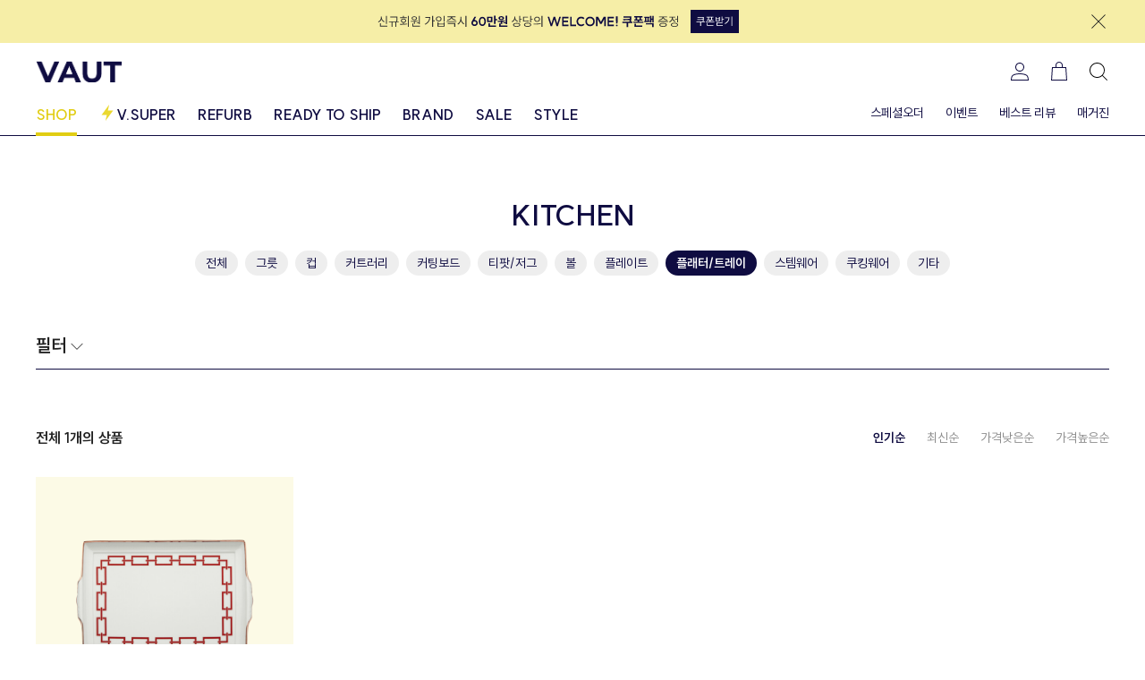

--- FILE ---
content_type: text/html; charset=UTF-8
request_url: https://vaut.co.kr/shop/categories/kitchen/products?category2=platter-tray
body_size: 119011
content:
<!DOCTYPE html>
<html lang="ko">
    <head>
        <meta charset="UTF-8" />
        <meta http-equiv="X-UA-Compatible" content="IE=edge" />
        <meta
            id="viewport"
            name="viewport"
            content="width=device-width, initial-scale=1.0, maximum-scale=1, user-scalable=no"
        />

        <title>해외 브랜드 가구, 조명, 오브제 등을 합리적인 가격대에 만나보세요. | VAUT 바우트</title>
        <meta
            name="description"
            content="프리츠한센,USM,루이스폴센,베르판,knoll,까시나,아르떼미데 등 유럽 현지의 프리미엄 홈스타일링 제품을 합리적인 가격에 선보입니다."
        />
        <meta property="og:type" name="og:type" content="website" />
        <meta property="og:title" name="og:title" content="해외 브랜드 가구, 조명, 오브제 등을 합리적인 가격대에 만나보세요. | VAUT 바우트" />
        <meta
            property="og:description"
            name="og:description"
            content="프리츠한센,USM,루이스폴센,베르판,knoll,까시나,아르떼미데 등 유럽 현지의 프리미엄 홈스타일링 제품을 합리적인 가격에 선보입니다."
        />
        <meta property="og:image" name="og:image" content="https://vaut.co.kr/shop/categories/kitchen/products/images/vaut.png" />
        <meta property="og:url" name="og:url" content="https://vaut.co.kr/shop/categories/kitchen/products" />

        
        <link
            rel="apple-touch-icon"
            sizes="57x57"
            href="/favicons/apple-icon-57x57.png"
        />
        <link
            rel="apple-touch-icon"
            sizes="60x60"
            href="/favicons/apple-icon-60x60.png"
        />
        <link
            rel="apple-touch-icon"
            sizes="72x72"
            href="/favicons/apple-icon-72x72.png"
        />
        <link
            rel="apple-touch-icon"
            sizes="76x76"
            href="/favicons/apple-icon-76x76.png"
        />
        <link
            rel="apple-touch-icon"
            sizes="114x114"
            href="/favicons/apple-icon-114x114.png"
        />
        <link
            rel="apple-touch-icon"
            sizes="120x120"
            href="/favicons/apple-icon-120x120.png"
        />
        <link
            rel="apple-touch-icon"
            sizes="144x144"
            href="/favicons/apple-icon-144x144.png"
        />
        <link
            rel="apple-touch-icon"
            sizes="152x152"
            href="/favicons/apple-icon-152x152.png"
        />
        <link
            rel="apple-touch-icon"
            sizes="180x180"
            href="/favicons/apple-icon-180x180.png"
        />
        <link
            rel="icon"
            type="image/png"
            sizes="192x192"
            href="/favicons/android-icon-192x192.png"
        />
        <link
            rel="icon"
            type="image/png"
            sizes="32x32"
            href="/favicons/favicon-32x32.png"
        />
        <link
            rel="icon"
            type="image/png"
            sizes="96x96"
            href="/favicons/favicon-96x96.png"
        />
        <link
            rel="icon"
            type="image/png"
            sizes="16x16"
            href="/favicons/favicon-16x16.png"
        />
        <link rel="manifest" href="/favicons/manifest.json" />
        <meta name="msapplication-TileColor" content="#0F0C41" />
        <meta name="msapplication-TileImage" content="/ms-icon-144x144.png" />
        <meta name="theme-color" content="#0F0C41" />

         
        <script>
            window.addEventListener('DOMContentLoaded', function () {
                if (screen.width < 375) {
                    let viewport = document.getElementById('viewport');
                    viewport.setAttribute(
                        'content',
                        'user-scalable=no, width=375, maximum-scale=1'
                    );
                }
            });

            window.addEventListener('resize', function () {
                let viewport = document.getElementById('viewport');

                if (screen.width < 375) {
                    viewport.setAttribute(
                        'content',
                        'width=375, maximum-scale=1, user-scalable=no'
                    );
                } else {
                    viewport.setAttribute(
                        'content',
                        'width=device-width, initial-scale=1.0, maximum-scale=1, user-scalable=no'
                    );
                }
            });
        </script>

                <meta
            name="facebook-domain-verification"
            content="z72dk5lj2vfv13muvb2sh00l356iy4"
        />
        <meta
            name="naver-site-verification"
            content="2084872df04624ceeb93ec77f1ad19bd434fdc5e"
        />
        
        <meta name="csrf-token" content="vAMcWuKBv3UrR8yuZGjp96CuvYVV0c31GiNKBga0" />

        
        <link
            href="https://cdn.jsdelivr.net/gh/sunn-us/SUIT/fonts/static/woff2/SUIT.css"
            rel="stylesheet"
        />
        <link rel="stylesheet" href="https://use.typekit.net/hky1qqm.css" />

        <link rel="preconnect" href="https://fonts.googleapis.com" />
        <link rel="preconnect" href="https://fonts.gstatic.com" crossorigin />
        <link
            href="https://fonts.googleapis.com/css2?family=Montserrat:wght@500;700&display=swap"
            rel="stylesheet"
        />

        
        <link href="/css/app.css?id=9772a92317c28c2a1e88" rel="stylesheet" />
        <script src="/js/app.js?id=9dc0ae99e09f0c2a45f3"></script>

        
        <script
            defer
            src="https://unpkg.com/alpinejs@3.2.4/dist/cdn.min.js"
        ></script>

        
        <script
            type="text/javascript"
            src="https://code.jquery.com/jquery-1.12.4.min.js"
        ></script>

        
        <link
            rel="stylesheet"
            href="https://unpkg.com/swiper@6.8.4/swiper-bundle.min.css"
        />
        <script src="https://unpkg.com/swiper@6.8.4/swiper-bundle.min.js"></script>

        
        <script src="https://unpkg.com/sweetalert/dist/sweetalert.min.js"></script>

        
        <script src="https://unpkg.com/@popperjs/core@2"></script>
        <script src="https://unpkg.com/tippy.js@6"></script>

        
        <script src="//t1.daumcdn.net/mapjsapi/bundle/postcode/prod/postcode.v2.js"></script>

        
        <script src="https://nsp.pay.naver.com/sdk/js/naverpay.min.js"></script>

        <script>
            function getCookie(name) {
                const match = document.cookie.match(
                    new RegExp('(^| )' + name + '=([^;]+)')
                );
                return match ? decodeURIComponent(match[2]) : null;
            }

            function generateEventId() {
                return crypto.randomUUID();
            }
        </script>

                <script
            async
            src="https://cdn.onetag.co.kr/0/tcs.js?eid=sl3y9fa7se9esl3y9fa7se"
        ></script>

        <!-- Google tag (gtag.js) -->
        <script
            async
            src="https://www.googletagmanager.com/gtag/js?id=G-7EHB10MB17"
        ></script>
        <script>
            window.dataLayer = window.dataLayer || [];
            function gtag() {
                dataLayer.push(arguments);
            }
            gtag('js', new Date());

            gtag('config', 'G-7EHB10MB17');
        </script>

        
        <script type="text/javascript">
            (function (c, l, a, r, i, t, y) {
                c[a] =
                    c[a] ||
                    function () {
                        (c[a].q = c[a].q || []).push(arguments);
                    };
                t = l.createElement(r);
                t.async = 1;
                t.src = 'https://www.clarity.ms/tag/' + i;
                y = l.getElementsByTagName(r)[0];
                y.parentNode.insertBefore(t, y);
            })(window, document, 'clarity', 'script', 'jxfkgp2du9');
        </script>

        <!-- ADN3.0 Tracker[공통] start -->
        <script
            src="//fin.rainbownine.net/js/across_adn_3.0.1.js"
            type="text/javascript"
        ></script>
        <!-- ADN3.0 Tracker[공통] end -->

        
        <script>
            !(function (f, b, e, v, n, t, s) {
                if (f.fbq) return;
                n = f.fbq = function () {
                    n.callMethod
                        ? n.callMethod.apply(n, arguments)
                        : n.queue.push(arguments);
                };
                if (!f._fbq) f._fbq = n;
                n.push = n;
                n.loaded = !0;
                n.version = '2.0';
                n.queue = [];
                t = b.createElement(e);
                t.async = !0;
                t.src = v;
                s = b.getElementsByTagName(e)[0];
                s.parentNode.insertBefore(t, s);
            })(
                window,
                document,
                'script',
                'https://connect.facebook.net/en_US/fbevents.js'
            );

                        fbq('init', '438362681268138');
            

            const eventId = generateEventId();
            const fbp = getCookie('_fbp');
            const fbc = getCookie('_fbc');

            fbq(
                'track',
                'PageView',
                {},
                {
                    eventID: eventId,
                }
            );

            axios
                .post('/api/meta-pixel/page-view', {
                    event_id: eventId,
                    fbp,
                    fbc,
                })
                .catch((error) => {
                    console.error('Meta event error', error);
                });
        </script>

         <style >[wire\:loading], [wire\:loading\.delay], [wire\:loading\.inline-block], [wire\:loading\.inline], [wire\:loading\.block], [wire\:loading\.flex], [wire\:loading\.table], [wire\:loading\.grid] {display: none;}[wire\:loading\.delay\.shortest], [wire\:loading\.delay\.shorter], [wire\:loading\.delay\.short], [wire\:loading\.delay\.long], [wire\:loading\.delay\.longer], [wire\:loading\.delay\.longest] {display:none;}[wire\:offline] {display: none;}[wire\:dirty]:not(textarea):not(input):not(select) {display: none;}input:-webkit-autofill, select:-webkit-autofill, textarea:-webkit-autofill {animation-duration: 50000s;animation-name: livewireautofill;}@keyframes livewireautofill { from {} }</style>
    </head>

    <body>
        <header
    x-data="headerComponent()"
    class="sticky top-0 left-0 z-40 w-full bg-white"
>
    <div class="w-full border-blue-100 xl:border-b xl:pb-0">
        
        <div id="header-banner" class="relative hidden">
            <div class="h-12 bg-yellow-20">
                <div class="container h-full">
                    <div class="flex h-full items-center">
                        <div class="mx-auto">
                            <a
                                href="https://vaut.co.kr/events/6"
                                class="block"
                            >
                                <div class="flex items-center justify-center">
                                    <img
                                        src="/images/banners/welcome-coupon.svg"
                                        alt="welcome coupon"
                                        class="w-full"
                                    />
                                </div>
                            </a>
                        </div>
                        <div class="ml-2 flex">
                            <button type="button" onclick="closeHeaderBanner()">
                                <svg width="24" height="24" fill="none" xmlns="http://www.w3.org/2000/svg">
    <g clip-path="url(#a)">
        <path
            d="m19.95 4.75-.7-.7L12 11.29 4.75 4.05l-.7.7L11.29 12l-7.24 7.25.7.7L12 12.71l7.25 7.24.7-.7L12.71 12l7.24-7.25Z"
            fill="#212121"
        />
    </g>
    <defs>
        <clipPath id="a"><path fill="#fff" d="M0 0h24v24H0z" /></clipPath>
    </defs>
</svg>
                            </button>
                        </div>
                    </div>
                </div>
            </div>
        </div>

        
        <div class="container hidden xl:block">
            
            <div class="relative mb-1 flex items-center justify-between py-5">
                
                <a href="https://vaut.co.kr" class="flex items-center">
                    <img
                        src="/images/logo.png"
                        alt="logo"
                        width="96"
                        height="24"
                    />
                </a>
                
                <nav class="flex items-center space-x-5">
                                         <a
                        href="https://vaut.co.kr/auth/login"
                        class="fill-blue-100"
                    >
                        <img src="/images/icons/my-on.svg" alt="" />
                    </a>
                                        <div class="relative">
                        <a
                            href="https://vaut.co.kr/carts"
                            class="fill-blue-100"
                        >
                            <svg
    width="24"
    height="24"
    xmlns="http://www.w3.org/2000/svg"
    class="fill-current"
    style="fill: inherit"
>
    <g clip-path="url(#a)">
        <path
            d="M20 7h-3.99V5c0-2.29-1.69-3.95-4.01-3.95S7.99 2.71 7.99 5v2H4L3 22h18L20 7ZM8.99 5c0-1.74 1.24-2.95 3.01-2.95 1.77 0 3.01 1.21 3.01 2.95v2H8.99V5ZM4.07 21l.87-13h14.13l.87 13H4.07Z"
        />
    </g>
    <defs>
        <clipPath id="a"><path fill="#fff" d="M0 0h24v24H0z" /></clipPath>
    </defs>
</svg>
                        </a>
                        <span
                            id="cartBadge"
                            class="absolute top-4 left-4 flex h-3 w-3 items-center justify-center rounded-full bg-yellow-40 text-xxxs text-blue-100"
                        ></span>
                    </div>
                    <button
                        type="button"
                        @click="openSearchModal()"
                        class="fill-blue-100"
                    >
                        <img src="/images/icons/search.svg" alt="" />
                    </button>
                </nav>
            </div>

            <nav class="-mb-px flex justify-between">
                <div class="flex space-x-6">
                    <div class="group">
                        <button
                            type="button"
                            class="pb-2 border-b-4 border-yellow-60 text-yellow-60 block text-base font-bold"
                        >
                            SHOP
                        </button>
                        <div
    class="absolute left-0 hidden w-full border-b border-blue-100 bg-white px-10 py-5 group-hover:block"
>
    <div class="container flex w-full justify-between">
        <nav class="flex space-x-8 text-sm">
                        <ul>
                <li class="mb-2">
                    <a
                        href="https://vaut.co.kr/shop/categories/furniture/products"
                        class="hover:text-yellow-60"
                    >
                        <span class="font-bold uppercase"
                            >Furniture</span
                        >
                        <span class="text-gray-50">〉</span>
                    </a>
                </li>
                <ul class="space-y-2">
                                        <li>
                        <a
                            href="https://vaut.co.kr/shop/categories/furniture/products?category2=table"
                            class="hover:text-yellow-60"
                            >테이블</a
                        >
                    </li>
                                        <li>
                        <a
                            href="https://vaut.co.kr/shop/categories/furniture/products?category2=chair"
                            class="hover:text-yellow-60"
                            >의자</a
                        >
                    </li>
                                        <li>
                        <a
                            href="https://vaut.co.kr/shop/categories/furniture/products?category2=sofa"
                            class="hover:text-yellow-60"
                            >소파</a
                        >
                    </li>
                                        <li>
                        <a
                            href="https://vaut.co.kr/shop/categories/furniture/products?category2=stool"
                            class="hover:text-yellow-60"
                            >스툴</a
                        >
                    </li>
                                        <li>
                        <a
                            href="https://vaut.co.kr/shop/categories/furniture/products?category2=storage"
                            class="hover:text-yellow-60"
                            >수납</a
                        >
                    </li>
                                        <li>
                        <a
                            href="https://vaut.co.kr/shop/categories/furniture/products?category2=trolley"
                            class="hover:text-yellow-60"
                            >트롤리</a
                        >
                    </li>
                                        <li>
                        <a
                            href="https://vaut.co.kr/shop/categories/furniture/products?category2=coat-rack"
                            class="hover:text-yellow-60"
                            >행거</a
                        >
                    </li>
                                        <li>
                        <a
                            href="https://vaut.co.kr/shop/categories/furniture/products?category2=bed"
                            class="hover:text-yellow-60"
                            >침대</a
                        >
                    </li>
                                        <li>
                        <a
                            href="https://vaut.co.kr/shop/categories/furniture/products?category2=desk"
                            class="hover:text-yellow-60"
                            >책상</a
                        >
                    </li>
                                        <li>
                        <a
                            href="https://vaut.co.kr/shop/categories/furniture/products?category2=shelf"
                            class="hover:text-yellow-60"
                            >선반</a
                        >
                    </li>
                                        <li>
                        <a
                            href="https://vaut.co.kr/shop/categories/furniture/products?category2=others"
                            class="hover:text-yellow-60"
                            >기타</a
                        >
                    </li>
                                    </ul>
            </ul>
                        <ul>
                <li class="mb-2">
                    <a
                        href="https://vaut.co.kr/shop/categories/lighting/products"
                        class="hover:text-yellow-60"
                    >
                        <span class="font-bold uppercase"
                            >Lighting</span
                        >
                        <span class="text-gray-50">〉</span>
                    </a>
                </li>
                <ul class="space-y-2">
                                        <li>
                        <a
                            href="https://vaut.co.kr/shop/categories/lighting/products?category2=pendant"
                            class="hover:text-yellow-60"
                            >펜던트 조명</a
                        >
                    </li>
                                        <li>
                        <a
                            href="https://vaut.co.kr/shop/categories/lighting/products?category2=table"
                            class="hover:text-yellow-60"
                            >테이블 조명</a
                        >
                    </li>
                                        <li>
                        <a
                            href="https://vaut.co.kr/shop/categories/lighting/products?category2=floor"
                            class="hover:text-yellow-60"
                            >플로어 조명</a
                        >
                    </li>
                                        <li>
                        <a
                            href="https://vaut.co.kr/shop/categories/lighting/products?category2=wall"
                            class="hover:text-yellow-60"
                            >벽 조명</a
                        >
                    </li>
                                        <li>
                        <a
                            href="https://vaut.co.kr/shop/categories/lighting/products?category2=others"
                            class="hover:text-yellow-60"
                            >기타</a
                        >
                    </li>
                                    </ul>
            </ul>
                        <ul>
                <li class="mb-2">
                    <a
                        href="https://vaut.co.kr/shop/categories/kitchen/products"
                        class="hover:text-yellow-60"
                    >
                        <span class="font-bold uppercase"
                            >Kitchen</span
                        >
                        <span class="text-gray-50">〉</span>
                    </a>
                </li>
                <ul class="space-y-2">
                                        <li>
                        <a
                            href="https://vaut.co.kr/shop/categories/kitchen/products?category2=dish"
                            class="hover:text-yellow-60"
                            >그릇</a
                        >
                    </li>
                                        <li>
                        <a
                            href="https://vaut.co.kr/shop/categories/kitchen/products?category2=cup"
                            class="hover:text-yellow-60"
                            >컵</a
                        >
                    </li>
                                        <li>
                        <a
                            href="https://vaut.co.kr/shop/categories/kitchen/products?category2=cutlery"
                            class="hover:text-yellow-60"
                            >커트러리</a
                        >
                    </li>
                                        <li>
                        <a
                            href="https://vaut.co.kr/shop/categories/kitchen/products?category2=cutting-board"
                            class="hover:text-yellow-60"
                            >커팅보드</a
                        >
                    </li>
                                        <li>
                        <a
                            href="https://vaut.co.kr/shop/categories/kitchen/products?category2=pot-jug"
                            class="hover:text-yellow-60"
                            >티팟/저그</a
                        >
                    </li>
                                        <li>
                        <a
                            href="https://vaut.co.kr/shop/categories/kitchen/products?category2=bowl"
                            class="hover:text-yellow-60"
                            >볼</a
                        >
                    </li>
                                        <li>
                        <a
                            href="https://vaut.co.kr/shop/categories/kitchen/products?category2=plate"
                            class="hover:text-yellow-60"
                            >플레이트</a
                        >
                    </li>
                                        <li>
                        <a
                            href="https://vaut.co.kr/shop/categories/kitchen/products?category2=platter-tray"
                            class="hover:text-yellow-60"
                            >플래터/트레이</a
                        >
                    </li>
                                        <li>
                        <a
                            href="https://vaut.co.kr/shop/categories/kitchen/products?category2=stemware"
                            class="hover:text-yellow-60"
                            >스템웨어</a
                        >
                    </li>
                                        <li>
                        <a
                            href="https://vaut.co.kr/shop/categories/kitchen/products?category2=cooking-ware"
                            class="hover:text-yellow-60"
                            >쿠킹웨어</a
                        >
                    </li>
                                        <li>
                        <a
                            href="https://vaut.co.kr/shop/categories/kitchen/products?category2=others"
                            class="hover:text-yellow-60"
                            >기타</a
                        >
                    </li>
                                    </ul>
            </ul>
                        <ul>
                <li class="mb-2">
                    <a
                        href="https://vaut.co.kr/shop/categories/home-office/products"
                        class="hover:text-yellow-60"
                    >
                        <span class="font-bold uppercase"
                            >Home Office</span
                        >
                        <span class="text-gray-50">〉</span>
                    </a>
                </li>
                <ul class="space-y-2">
                                        <li>
                        <a
                            href="https://vaut.co.kr/shop/categories/home-office/products?category2=desk"
                            class="hover:text-yellow-60"
                            >책상</a
                        >
                    </li>
                                        <li>
                        <a
                            href="https://vaut.co.kr/shop/categories/home-office/products?category2=chair"
                            class="hover:text-yellow-60"
                            >의자</a
                        >
                    </li>
                                        <li>
                        <a
                            href="https://vaut.co.kr/shop/categories/home-office/products?category2=shelf"
                            class="hover:text-yellow-60"
                            >선반</a
                        >
                    </li>
                                        <li>
                        <a
                            href="https://vaut.co.kr/shop/categories/home-office/products?category2=stool"
                            class="hover:text-yellow-60"
                            >스툴</a
                        >
                    </li>
                                        <li>
                        <a
                            href="https://vaut.co.kr/shop/categories/home-office/products?category2=others"
                            class="hover:text-yellow-60"
                            >기타</a
                        >
                    </li>
                                    </ul>
            </ul>
                        <ul>
                <li class="mb-2">
                    <a
                        href="https://vaut.co.kr/shop/categories/home-accessory/products"
                        class="hover:text-yellow-60"
                    >
                        <span class="font-bold uppercase"
                            >Home Accessory</span
                        >
                        <span class="text-gray-50">〉</span>
                    </a>
                </li>
                <ul class="space-y-2">
                                        <li>
                        <a
                            href="https://vaut.co.kr/shop/categories/home-accessory/products?category2=mirror"
                            class="hover:text-yellow-60"
                            >거울</a
                        >
                    </li>
                                        <li>
                        <a
                            href="https://vaut.co.kr/shop/categories/home-accessory/products?category2=clock"
                            class="hover:text-yellow-60"
                            >시계</a
                        >
                    </li>
                                        <li>
                        <a
                            href="https://vaut.co.kr/shop/categories/home-accessory/products?category2=textile"
                            class="hover:text-yellow-60"
                            >패브릭</a
                        >
                    </li>
                                        <li>
                        <a
                            href="https://vaut.co.kr/shop/categories/home-accessory/products?category2=vase"
                            class="hover:text-yellow-60"
                            >꽃병</a
                        >
                    </li>
                                        <li>
                        <a
                            href="https://vaut.co.kr/shop/categories/home-accessory/products?category2=carpet"
                            class="hover:text-yellow-60"
                            >카펫</a
                        >
                    </li>
                                        <li>
                        <a
                            href="https://vaut.co.kr/shop/categories/home-accessory/products?category2=others"
                            class="hover:text-yellow-60"
                            >기타</a
                        >
                    </li>
                                    </ul>
            </ul>
                        <ul>
                <li class="mb-2">
                    <a
                        href="https://vaut.co.kr/shop/categories/outdoor/products"
                        class="hover:text-yellow-60"
                    >
                        <span class="font-bold uppercase"
                            >Outdoor</span
                        >
                        <span class="text-gray-50">〉</span>
                    </a>
                </li>
                <ul class="space-y-2">
                                        <li>
                        <a
                            href="https://vaut.co.kr/shop/categories/outdoor/products?category2=table"
                            class="hover:text-yellow-60"
                            >테이블</a
                        >
                    </li>
                                        <li>
                        <a
                            href="https://vaut.co.kr/shop/categories/outdoor/products?category2=chair"
                            class="hover:text-yellow-60"
                            >의자</a
                        >
                    </li>
                                        <li>
                        <a
                            href="https://vaut.co.kr/shop/categories/outdoor/products?category2=stool"
                            class="hover:text-yellow-60"
                            >스툴</a
                        >
                    </li>
                                        <li>
                        <a
                            href="https://vaut.co.kr/shop/categories/outdoor/products?category2=storage"
                            class="hover:text-yellow-60"
                            >수납</a
                        >
                    </li>
                                        <li>
                        <a
                            href="https://vaut.co.kr/shop/categories/outdoor/products?category2=sofa"
                            class="hover:text-yellow-60"
                            >소파</a
                        >
                    </li>
                                        <li>
                        <a
                            href="https://vaut.co.kr/shop/categories/outdoor/products?category2=lighting"
                            class="hover:text-yellow-60"
                            >조명</a
                        >
                    </li>
                                        <li>
                        <a
                            href="https://vaut.co.kr/shop/categories/outdoor/products?category2=others"
                            class="hover:text-yellow-60"
                            >기타</a
                        >
                    </li>
                                    </ul>
            </ul>
                    </nav>
        <div class="w-full xl:w-96">
    <h3 class="text-sm font-bold">BEST BRANDS</h3>
    <div class="mt-3 grid grid-cols-2 gap-2">
                <a
            href="https://vaut.co.kr/brands/carl-hansen-son"
            class="flex h-15 w-full items-center justify-center bg-gray-50"
            style="
                background-image: url('https://d1poeoo5rvdiey.cloudfront.net/brands/carl-hansen-son/TkwPPuVJ61rtWw7iuQxcx8NGYu2k4ySyDKVQjiu5.jpg');
                background-size: cover;
            "
        >
            <span class="text-sm font-bold uppercase text-white"
                >CARL HANSEN &amp; SON</span
            >
        </a>
                <a
            href="https://vaut.co.kr/brands/fritz-hansen"
            class="flex h-15 w-full items-center justify-center bg-gray-50"
            style="
                background-image: url('https://d1poeoo5rvdiey.cloudfront.net/brands/fritz-hansen/gcYbHreRhZSJwLQE9ITrlFUICuOoc64OSxJ2xRIR.jpg');
                background-size: cover;
            "
        >
            <span class="text-sm font-bold uppercase text-white"
                >FRITZ HANSEN</span
            >
        </a>
                <a
            href="https://vaut.co.kr/brands/knoll"
            class="flex h-15 w-full items-center justify-center bg-gray-50"
            style="
                background-image: url('https://d1poeoo5rvdiey.cloudfront.net/brands/knoll/Mtr7USBFAhFvTwWiD24eJha1uojEIcZ3iiUGI1V8.jpg');
                background-size: cover;
            "
        >
            <span class="text-sm font-bold uppercase text-white"
                >KNOLL</span
            >
        </a>
                <a
            href="https://vaut.co.kr/brands/vitra"
            class="flex h-15 w-full items-center justify-center bg-gray-50"
            style="
                background-image: url('https://d1poeoo5rvdiey.cloudfront.net/brands/vitra/ZKMMX0QSqlsVQ21heCj7lTqsFS8M0hx2xzmRdyEM.jpg');
                background-size: cover;
            "
        >
            <span class="text-sm font-bold uppercase text-white"
                >VITRA</span
            >
        </a>
                <a
            href="https://vaut.co.kr/brands/louis-poulsen"
            class="flex h-15 w-full items-center justify-center bg-gray-50"
            style="
                background-image: url('https://d1poeoo5rvdiey.cloudfront.net/brands/louis-poulsen/tObD1FmrLtnp8VeO6oo6aOxGScejX8BQ3VNg5Y54.jpg');
                background-size: cover;
            "
        >
            <span class="text-sm font-bold uppercase text-white"
                >LOUIS POULSEN</span
            >
        </a>
                <a
            href="https://vaut.co.kr/brands/verpan"
            class="flex h-15 w-full items-center justify-center bg-gray-50"
            style="
                background-image: url('https://d1poeoo5rvdiey.cloudfront.net/brands/verpan/8E4a8o9eedybFhmNJUjVJKUvJ7v27szLJhRddVES.jpg');
                background-size: cover;
            "
        >
            <span class="text-sm font-bold uppercase text-white"
                >VERPAN</span
            >
        </a>
                <a
            href="https://vaut.co.kr/brands/kartell"
            class="flex h-15 w-full items-center justify-center bg-gray-50"
            style="
                background-image: url('https://d1poeoo5rvdiey.cloudfront.net/brands/kartell/aqaQNO8HEfWHa74qp5JrlIZ4rnpTXtSsH8WJGKC7.jpg');
                background-size: cover;
            "
        >
            <span class="text-sm font-bold uppercase text-white"
                >KARTELL</span
            >
        </a>
                <a
            href="https://vaut.co.kr/brands/cassina"
            class="flex h-15 w-full items-center justify-center bg-gray-50"
            style="
                background-image: url('https://d1poeoo5rvdiey.cloudfront.net/brands/cassina/wfEfG7GhaElCamYniZoG9wr4BV6PURTEnPK2Quov.jpg');
                background-size: cover;
            "
        >
            <span class="text-sm font-bold uppercase text-white"
                >CASSINA</span
            >
        </a>
                <a
            href="https://vaut.co.kr/brands/ginori-1735"
            class="flex h-15 w-full items-center justify-center bg-gray-50"
            style="
                background-image: url('https://d1poeoo5rvdiey.cloudfront.net/brands/ginori-1735/ktp6pfkMRXsKlqVQbqiYlzd4OF917xF2MAP0gjVf.jpg');
                background-size: cover;
            "
        >
            <span class="text-sm font-bold uppercase text-white"
                >GINORI 1735</span
            >
        </a>
                <a
            href="https://vaut.co.kr/brands/bb-italia"
            class="flex h-15 w-full items-center justify-center bg-gray-50"
            style="
                background-image: url('https://d1poeoo5rvdiey.cloudfront.net/brands/bb-italia/EwwV68mAWHHPc4twPJHQGBIXbab4F2cLJCaVr6f0.jpg');
                background-size: cover;
            "
        >
            <span class="text-sm font-bold uppercase text-white"
                >B&amp;B Italia</span
            >
        </a>
            </div>
</div>
    </div>
</div>
                    </div>
                    <a
                        href="https://vaut.co.kr/super"
                        class="pb-3 text-blue-100 hover:text-yellow-60 flex text-base font-bold"
                    >
                        <svg width="20" height="20" fill="none" xmlns="http://www.w3.org/2000/svg">
    <g clip-path="url(#a)">
        <path
            d="M16.55 7.425h-5.942L12.167.833 3.45 12.575h5.942l-1.559 6.592L16.55 7.425Z"
            fill="#EAD830"
        />
    </g>
    <defs>
        <clipPath id="a"><path fill="#fff" d="M0 0h20v20H0z" /></clipPath>
    </defs>
</svg>
                        <span style="color: inherit">V.SUPER</span></a
                    >
                    <a
                        href="https://vaut.co.kr/refurb"
                        class="pb-3 text-blue-100 hover:text-yellow-60 block text-base font-bold"
                        >REFURB</a
                    >
                    <a
                        href="https://vaut.co.kr/ready-to-ship"
                        class="pb-3 text-blue-100 hover:text-yellow-60 block text-base font-bold"
                        >READY TO SHIP</a
                    >
                    <a
                        href="https://vaut.co.kr/brands"
                        class="pb-3 text-blue-100 hover:text-yellow-60 block text-base font-bold"
                        >BRAND</a
                    >
                    <a
                        href="https://vaut.co.kr/events/products"
                        class="pb-3 text-blue-100 hover:text-yellow-60 block text-base font-bold"
                        >SALE</a
                    >
                    <a
                        href="https://vaut.co.kr/styles"
                        class="pb-3 text-blue-100 hover:text-yellow-60 block text-base font-bold"
                        >STYLE</a
                    >
                </div>
                <div class="flex space-x-6">
                    <a
                        href="https://vaut.co.kr/special-orders/create"
                        class="pb-3 text-blue-100 hover:text-yellow-60 hover:font-bold block text-sm"
                        >스페셜오더</a
                    >
                    <a
                        href="https://vaut.co.kr/events"
                        class="pb-3 text-blue-100 hover:text-yellow-60 hover:font-bold block text-sm"
                        >이벤트</a
                    >
                    <a
                        href="https://vaut.co.kr/reviews"
                        class="pb-3 text-blue-100 hover:text-yellow-60 hover:font-bold block text-sm"
                        >베스트 리뷰</a
                    >
                    <a
                        href="https://vaut.co.kr/magazines"
                        class="pb-3 text-blue-100 hover:text-yellow-60 hover:font-bold block text-sm"
                        >매거진</a
                    >
                </div>
            </nav>
        </div>

         <div x-data="{ showMobileShopCategories: false }" class="xl:hidden">
    
    <div class="relative flex h-12 items-center justify-center">
        <div class="absolute left-4 top-0 flex h-12 items-center">
            <button
                type="button"
                onclick="history.back()"
                class="fill-blue-100"
            >
                <svg
    width="24"
    height="24"
    xmlns="http://www.w3.org/2000/svg"
    class="fill-current"
    style="fill: inherit"
>
    <g clip-path="url(#a)">
        <path
            d="M22 11.5H3.91l7.99-7.99-.71-.7L2 12l9.19 9.19.71-.7-7.99-7.99H22v-1Z"
        />
    </g>
    <defs>
        <clipPath id="a">
            <path fill="#fff" d="M0 0h24v24H0z" />
        </clipPath>
    </defs>
</svg>
            </button>
        </div>

        <button
            type="button"
            @click="showMobileShopCategories = !showMobileShopCategories"
            class="flex items-center justify-center"
        >
            <span class="text-base font-bold uppercase"
                >kitchen</span
            >
            <div class="ml-2">
                <img
                    src="/images/icon/arrow-black-down.svg"
                    alt="더보기"
                    class="w-2.5 transform"
                    :class="{'rotate-180': showMobileShopCategories}"
                />
            </div>
        </button>

        <div
            class="absolute top-12 left-0 hidden w-full"
            :class="{ 'hidden': !showMobileShopCategories, 'block': showMobileShopCategories }"
        >
            <div
                @click="showMobileShopCategories = false"
                class="fixed top-12 left-0 right-0 bottom-0 h-full w-full bg-black bg-opacity-50"
            ></div>

            <ul
                class="absolute top-0 flex w-full flex-col space-y-6 bg-white py-5 text-center text-sm font-bold"
            >
                <li
                    class="uppercase "
                >
                    <a
                        href="https://vaut.co.kr/shop/categories/furniture/products"
                        >FURNITURE</a
                    >
                </li>
                <li
                    class="uppercase "
                >
                    <a
                        href="https://vaut.co.kr/shop/categories/lighting/products"
                        >LIGHTING</a
                    >
                </li>
                <li
                    class="uppercase underline"
                >
                    <a
                        href="https://vaut.co.kr/shop/categories/kitchen/products"
                        >KITCHEN</a
                    >
                </li>
                <li
                    class="uppercase "
                >
                    <a
                        href="https://vaut.co.kr/shop/categories/home-office/products"
                        >HOME OFFICE</a
                    >
                </li>
                <li
                    class="uppercase "
                >
                    <a
                        href="https://vaut.co.kr/shop/categories/home-accessory/products"
                        >HOME ACCESSORY</a
                    >
                </li>
                <li
                    class="uppercase "
                >
                    <a
                        href="https://vaut.co.kr/shop/categories/outdoor/products"
                        >OUTDOOR</a
                    >
                </li>
            </ul>
        </div>

        <nav class="absolute top-0 right-4 flex h-12 items-center space-x-5">
            <button
                type="button"
                @click="openSearchModal()"
                class="fill-blue-100"
            >
                <img src="/images/icons/search.svg" alt="" />
            </button>
            <div class="relative">
                <a href="https://vaut.co.kr/carts" class="fill-blue-100"
                    ><svg
    width="24"
    height="24"
    xmlns="http://www.w3.org/2000/svg"
    class="fill-current"
    style="fill: inherit"
>
    <g clip-path="url(#a)">
        <path
            d="M20 7h-3.99V5c0-2.29-1.69-3.95-4.01-3.95S7.99 2.71 7.99 5v2H4L3 22h18L20 7ZM8.99 5c0-1.74 1.24-2.95 3.01-2.95 1.77 0 3.01 1.21 3.01 2.95v2H8.99V5ZM4.07 21l.87-13h14.13l.87 13H4.07Z"
        />
    </g>
    <defs>
        <clipPath id="a"><path fill="#fff" d="M0 0h24v24H0z" /></clipPath>
    </defs>
</svg>
</a>
                <span
                    id="mobileCartBadge"
                    class="absolute top-4 left-4 flex h-3 w-3 items-center justify-center rounded-full bg-yellow-40 text-xxxs text-blue-100"
                ></span>
            </div>
        </nav>
    </div>
</div>
     </div>

    <div
    class="fixed inset-0 z-50 hidden xl:static"
    :class="{ 'hidden': !showSearchModal, 'block': showSearchModal }"
>
    <div
        @click="showSearchModal = false"
        class="fixed inset-0 bg-black bg-opacity-50 transition-opacity"
    ></div>

    <div
        class="fixed top-0 left-0 z-40 hidden h-full w-full bg-white xl:right-0 xl:left-auto xl:max-w-3xl"
        :class="{ 'hidden': !showSearchModal, 'block': showSearchModal }"
    >
        
        <button
            type="button"
            @click="showSearchModal = false"
            class="absolute top-12 right-12 hidden xl:block"
        >
            <svg
    width="40"
    height="40"
    viewBox="0 0 40 40"
    fill="none"
    xmlns="http://www.w3.org/2000/svg"
>
    <g clip-path="url(#clip0_407_24120)">
        <path
            d="M33.25 7.91667L32.0833 6.75L20 18.8167L7.91667 6.75L6.75 7.91667L18.8167 20L6.75 32.0833L7.91667 33.25L20 21.1833L32.0833 33.25L33.25 32.0833L21.1833 20L33.25 7.91667Z"
            fill="#212121"
        />
    </g>
    <defs>
        <clipPath id="clip0_407_24120">
            <rect width="40" height="40" fill="white" />
        </clipPath>
    </defs>
</svg>
        </button>

        <div class="xl:px-30 xl:pt-40">
            
            <div class="flex items-center">
                <div class="relative w-full">
                    <div
                        class="absolute top-3 left-4 flex flex-none items-center xl:hidden"
                    >
                        <button type="button" @click="showSearchModal = false">
                            <svg
    width="24"
    height="24"
    xmlns="http://www.w3.org/2000/svg"
    class="fill-current"
    style="fill: inherit"
>
    <g clip-path="url(#a)">
        <path
            d="M22 11.5H3.91l7.99-7.99-.71-.7L2 12l9.19 9.19.71-.7-7.99-7.99H22v-1Z"
        />
    </g>
    <defs>
        <clipPath id="a">
            <path fill="#fff" d="M0 0h24v24H0z" />
        </clipPath>
    </defs>
</svg>
                        </button>
                    </div>

                    <input
                        type="text"
                        x-ref="keyword"
                        x-model="keyword"
                        @keyup.enter="searchKeyword(keyword)"
                        class="w-full border border-t-0 border-l-0 border-r-0 border-gray-30 bg-white py-3 pl-14 pr-20 text-base placeholder:text-gray-40 focus:border-blue-100 focus:outline-none focus:ring-0 xl:border-b-2 xl:border-blue-100 xl:pl-0 xl:text-2xl"
                        placeholder="검색어를 입력해 주세요"
                    />

                    <template x-if="keyword.length > 0">
                        <button
                            type="button"
                            @click="clearKeyword()"
                            class="absolute top-2.5 right-12 z-10 scale-66 xl:top-3.5 xl:scale-100"
                        >
                            <svg width="32" height="32" fill="none" xmlns="http://www.w3.org/2000/svg">
    <circle r="16" transform="matrix(1 0 0 -1 16 16)" fill="#ACACAC" />
    <g clip-path="url(#a)">
        <path
            d="m23.95 8.75-.7-.7L16 15.29 8.75 8.05l-.7.7L15.29 16l-7.24 7.25.7.7L16 16.71l7.25 7.24.7-.7L16.71 16l7.24-7.25Z"
            fill="#fff"
        />
    </g>
    <defs>
        <clipPath id="a">
            <path fill="#fff" transform="translate(4 4)" d="M0 0h24v24H0z" />
        </clipPath>
    </defs>
</svg>
                        </button>
                    </template>
                    <button
                        type="button"
                        @click="searchKeyword(keyword)"
                        class="absolute top-2 right-3 z-10 scale-66 xl:right-1 xl:top-3 xl:scale-100"
                    >
                        <svg
    width="36"
    height="36"
    viewBox="0 0 36 36"
    fill="none"
    xmlns="http://www.w3.org/2000/svg"
>
    <g clip-path="url(#clip0_407_23128)">
        <path
            d="M33 31.95L25.26 24.21C27.27 21.96 28.485 19.005 28.485 15.75C28.5 8.715 22.785 3 15.75 3C8.715 3 3 8.715 3 15.75C3 22.785 8.715 28.5 15.75 28.5C19.005 28.5 21.96 27.27 24.21 25.275L31.95 33L33 31.95ZM4.5 15.75C4.5 9.54 9.54 4.5 15.75 4.5C21.96 4.5 27 9.54 27 15.75C27 21.96 21.96 27 15.75 27C9.54 27 4.5 21.96 4.5 15.75Z"
            fill="#212121"
        />
    </g>
    <defs>
        <clipPath id="clip0_407_23128">
            <rect width="36" height="36" fill="white" />
        </clipPath>
    </defs>
</svg>
                    </button>
                </div>
            </div>

            
            <div class="mt-5 px-5 xl:mt-12 xl:grid xl:grid-cols-2 xl:px-0">
                
                <div class="mb-12">
                    <div
                        class="mb-4 flex items-center justify-between xl:justify-start"
                    >
                        <h3 class="text-lg font-bold">최근 검색어</h3>
                        <template x-if="recentlyKeywords.length">
                            <button
                                type="button"
                                @click="deleteAllRecentlyKeywords()"
                                class="ml-3 text-sm text-gray-50 xl:text-base"
                            >
                                모두 지우기
                            </button>
                        </template>
                    </div>
                    <div>
                        <template x-if="!recentlyKeywords.length">
                            <p class="text-base text-gray-50">
                                최근 검색어가 없습니다
                            </p>
                        </template>

                        <ul>
                            <template
                                x-for="recentlyKeyword in recentlyKeywords"
                            >
                                <li
                                    class="mb-3 flex cursor-pointer items-center justify-between xl:justify-start"
                                >
                                    <button
                                        x-text="recentlyKeyword.name"
                                        @click="searchKeyword(recentlyKeyword.name)"
                                        class="text-left text-base"
                                    ></button>
                                    <button
                                        type="button"
                                        @click="deleteRecentlyKeyword(recentlyKeyword.id)"
                                        class="ml-2.5 hidden xl:block"
                                    >
                                        <svg width="14" height="14" fill="none" xmlns="http://www.w3.org/2000/svg">
    <path
        d="m13.625.958-.583-.583L7 6.408.958.375.375.958 6.408 7 .375 13.042l.583.583L7 7.592l6.042 6.033.583-.583L7.592 7 13.625.958Z"
        fill="#8C8C8C"
    />
</svg>
                                    </button>
                                    <button
                                        type="button"
                                        @click="deleteRecentlyKeyword(recentlyKeyword.id)"
                                        class="xl:hidden"
                                    >
                                        <svg width="20" height="20" fill="none" xmlns="http://www.w3.org/2000/svg">
    <circle r="10" transform="matrix(1 0 0 -1 10 10)" fill="#E3E3E3" />
    <path
        d="m14.415 5.972-.388-.389-4.028 4.023L5.97 5.583l-.389.39L9.604 10l-4.022 4.028.389.389 4.028-4.023 4.027 4.023.39-.39L10.392 10l4.022-4.028Z"
        fill="#8C8C8C"
    />
</svg>
                                    </button>
                                </li>
                            </template>
                        </ul>
                    </div>
                </div>
                
                <div>
                    <h3 class="mb-4 text-lg font-bold">인기 검색어</h3>
                    <ol class="grid grid-cols-2 xl:block">
                        <div>
                            <template
                                x-for="(bestKeyword1, index) in bestKeywords1"
                            >
                                <li class="mb-3 flex items-center">
                                    <span
                                        x-text="parseInt(index) + 1"
                                        class="w-4 text-base font-bold"
                                    ></span>
                                    <button
                                        x-text="bestKeyword1.name"
                                        @click="searchKeyword(bestKeyword1.name)"
                                        class="pl-3 text-base uppercase"
                                    ></button>
                                </li>
                            </template>
                        </div>
                        <div>
                            <template
                                x-for="(bestKeyword2, index) in bestKeywords2"
                            >
                                <li class="mb-3 flex items-center">
                                    <span
                                        x-text="parseInt(index) + 1"
                                        class="w-4 text-base font-bold"
                                    ></span>
                                    <button
                                        x-text="bestKeyword2.name"
                                        @click="searchKeyword(bestKeyword2.name)"
                                        class="pl-3 text-base uppercase"
                                    ></button>
                                </li>
                            </template>
                        </div>
                    </ol>
                </div>
            </div>
        </div>
    </div>
</div>
 <div class="w-full">
    <div class="w-full border-b border-blue-100 py-2 xl:hidden">
        <ul
            id="shop-categories-mobile-wrapper"
            class="scrollbar-none flex flex-nowrap overflow-x-auto overflow-y-hidden"
        >
            <li
                id="category-all"
                class="flex-none text-sm pl-5 text-gray-50"
            >
                <a
                    href="https://vaut.co.kr/shop/categories/kitchen/products"
                    class="mr-4"
                    >전체</a
                >
            </li>
                        <li
                id="category-dish"
                class="flex-none text-sm text-gray-50"
            >
                <a
                    href="https://vaut.co.kr/shop/categories/kitchen/products?category2=dish"
                    class="mr-5"
                    >그릇</a
                >
            </li>
                        <li
                id="category-cup"
                class="flex-none text-sm text-gray-50"
            >
                <a
                    href="https://vaut.co.kr/shop/categories/kitchen/products?category2=cup"
                    class="mr-5"
                    >컵</a
                >
            </li>
                        <li
                id="category-cutlery"
                class="flex-none text-sm text-gray-50"
            >
                <a
                    href="https://vaut.co.kr/shop/categories/kitchen/products?category2=cutlery"
                    class="mr-5"
                    >커트러리</a
                >
            </li>
                        <li
                id="category-cutting-board"
                class="flex-none text-sm text-gray-50"
            >
                <a
                    href="https://vaut.co.kr/shop/categories/kitchen/products?category2=cutting-board"
                    class="mr-5"
                    >커팅보드</a
                >
            </li>
                        <li
                id="category-pot-jug"
                class="flex-none text-sm text-gray-50"
            >
                <a
                    href="https://vaut.co.kr/shop/categories/kitchen/products?category2=pot-jug"
                    class="mr-5"
                    >티팟/저그</a
                >
            </li>
                        <li
                id="category-bowl"
                class="flex-none text-sm text-gray-50"
            >
                <a
                    href="https://vaut.co.kr/shop/categories/kitchen/products?category2=bowl"
                    class="mr-5"
                    >볼</a
                >
            </li>
                        <li
                id="category-plate"
                class="flex-none text-sm text-gray-50"
            >
                <a
                    href="https://vaut.co.kr/shop/categories/kitchen/products?category2=plate"
                    class="mr-5"
                    >플레이트</a
                >
            </li>
                        <li
                id="category-platter-tray"
                class="flex-none text-sm text-blue-100"
            >
                <a
                    href="https://vaut.co.kr/shop/categories/kitchen/products?category2=platter-tray"
                    class="mr-5"
                    >플래터/트레이</a
                >
            </li>
                        <li
                id="category-stemware"
                class="flex-none text-sm text-gray-50"
            >
                <a
                    href="https://vaut.co.kr/shop/categories/kitchen/products?category2=stemware"
                    class="mr-5"
                    >스템웨어</a
                >
            </li>
                        <li
                id="category-cooking-ware"
                class="flex-none text-sm text-gray-50"
            >
                <a
                    href="https://vaut.co.kr/shop/categories/kitchen/products?category2=cooking-ware"
                    class="mr-5"
                    >쿠킹웨어</a
                >
            </li>
                        <li
                id="category-others"
                class="flex-none text-sm text-gray-50"
            >
                <a
                    href="https://vaut.co.kr/shop/categories/kitchen/products?category2=others"
                    class="mr-5"
                    >기타</a
                >
            </li>
                    </ul>
    </div>

    <script>
        let currentCategory2Element = document.getElementById('category-platter-tray');

        document.getElementById('shop-categories-mobile-wrapper').scrollTo(currentCategory2Element.offsetLeft, 0);
    </script>
</div>
</header>

<script>
    function headerComponent() {
        return {
            showMyModal: false,
            keyword: '',
            showSearchModal: false,
            recentlyKeywords: [],
            bestKeywords1: [],
            bestKeywords2: [],
            openSearchModal() {
                axios.get('/search-keywords')
                    .then((res) => {
                        this.recentlyKeywords = res.data.recentlyKeywords
                        this.bestKeywords1 = res.data.bestKeywords1
                        this.bestKeywords2 = res.data.bestKeywords2
                    }).catch((err) => {
                    console.log(err)
                })

                this.showSearchModal = true
            },
            deleteRecentlyKeyword(id) {
                axios.delete(`/search-keywords/${id}`)
                    .then((res) => {
                        this.recentlyKeywords = res.data.recentlyKeywords
                    }).catch((err) => {
                    console.log(err)
                })
            },
            deleteAllRecentlyKeywords() {
                axios.delete('/search-keywords/all')
                    .then((res) => {
                        this.recentlyKeywords = []
                    }).catch((err) => {
                    console.log(err)
                })
            },
            clearKeyword() {
                this.keyword = ''

                this.$refs.keyword.focus()
            },
            searchKeyword(keyword) {
                if (keyword.length < 1) {
                    swal({
                        title: '검색어를 확인해 주세요',
                        text: '검색어는 1글자 이상 입력해 주세요',
                        buttons: {
                            confirm: {
                                text: '확인',
                            }
                        }
                    });

                    return;
                }

                if (keyword.length > 250) {
                    swal({
                        title: '검색어를 확인해 주세요',
                        text: '검색어는 최대 250글자입니다',
                        buttons: {
                            confirm: {
                                text: '확인',
                            }
                        }
                    });

                    return;
                }

                location.href = 'https://vaut.co.kr/search/products?keyword=' + keyword
            }
        }
    }
</script>

    <main class="pb-16 xl:pb-24">
        <div class="w-full">
    <div class="container hidden w-full pt-18 pb-16 xl:block">
        <h2 class="text-center text-3.5xl font-bold uppercase text-blue-100">
            Kitchen
        </h2>
        <ul class="mt-6 flex items-center justify-center space-x-2">
            <li class="flex-nowrap">
                <a
                    href="https://vaut.co.kr/shop/categories/kitchen/products"
                    class=" text-blue-100 bg-gray-20 block px-3 py-1 text-sm rounded-full"
                    >전체</a
                >
            </li>
                        <li class="flex-nowrap">
                <a
                    href="https://vaut.co.kr/shop/categories/kitchen/products?category2=dish"
                    class=" text-blue-100 bg-gray-20 block px-3 py-1 text-sm rounded-full"
                    >그릇</a
                >
            </li>
                        <li class="flex-nowrap">
                <a
                    href="https://vaut.co.kr/shop/categories/kitchen/products?category2=cup"
                    class=" text-blue-100 bg-gray-20 block px-3 py-1 text-sm rounded-full"
                    >컵</a
                >
            </li>
                        <li class="flex-nowrap">
                <a
                    href="https://vaut.co.kr/shop/categories/kitchen/products?category2=cutlery"
                    class=" text-blue-100 bg-gray-20 block px-3 py-1 text-sm rounded-full"
                    >커트러리</a
                >
            </li>
                        <li class="flex-nowrap">
                <a
                    href="https://vaut.co.kr/shop/categories/kitchen/products?category2=cutting-board"
                    class=" text-blue-100 bg-gray-20 block px-3 py-1 text-sm rounded-full"
                    >커팅보드</a
                >
            </li>
                        <li class="flex-nowrap">
                <a
                    href="https://vaut.co.kr/shop/categories/kitchen/products?category2=pot-jug"
                    class=" text-blue-100 bg-gray-20 block px-3 py-1 text-sm rounded-full"
                    >티팟/저그</a
                >
            </li>
                        <li class="flex-nowrap">
                <a
                    href="https://vaut.co.kr/shop/categories/kitchen/products?category2=bowl"
                    class=" text-blue-100 bg-gray-20 block px-3 py-1 text-sm rounded-full"
                    >볼</a
                >
            </li>
                        <li class="flex-nowrap">
                <a
                    href="https://vaut.co.kr/shop/categories/kitchen/products?category2=plate"
                    class=" text-blue-100 bg-gray-20 block px-3 py-1 text-sm rounded-full"
                    >플레이트</a
                >
            </li>
                        <li class="flex-nowrap">
                <a
                    href="https://vaut.co.kr/shop/categories/kitchen/products?category2=platter-tray"
                    class=" text-white bg-blue-100 font-bold block px-3 py-1 text-sm rounded-full"
                    >플래터/트레이</a
                >
            </li>
                        <li class="flex-nowrap">
                <a
                    href="https://vaut.co.kr/shop/categories/kitchen/products?category2=stemware"
                    class=" text-blue-100 bg-gray-20 block px-3 py-1 text-sm rounded-full"
                    >스템웨어</a
                >
            </li>
                        <li class="flex-nowrap">
                <a
                    href="https://vaut.co.kr/shop/categories/kitchen/products?category2=cooking-ware"
                    class=" text-blue-100 bg-gray-20 block px-3 py-1 text-sm rounded-full"
                    >쿠킹웨어</a
                >
            </li>
                        <li class="flex-nowrap">
                <a
                    href="https://vaut.co.kr/shop/categories/kitchen/products?category2=others"
                    class=" text-blue-100 bg-gray-20 block px-3 py-1 text-sm rounded-full"
                    >기타</a
                >
            </li>
                    </ul>
    </div>
</div>
        <div wire:id="wRgZqhNl00D3PIIUDukU" wire:initial-data="{&quot;fingerprint&quot;:{&quot;id&quot;:&quot;wRgZqhNl00D3PIIUDukU&quot;,&quot;name&quot;:&quot;shop.category-products&quot;,&quot;locale&quot;:&quot;ko&quot;,&quot;path&quot;:&quot;shop\/categories\/kitchen\/products&quot;,&quot;method&quot;:&quot;GET&quot;},&quot;effects&quot;:{&quot;listeners&quot;:[],&quot;path&quot;:&quot;https:\/\/vaut.co.kr\/shop\/categories\/kitchen\/products?category2=platter-tray&amp;page=1&amp;selectedShippingTypeValue=all&amp;sortBy=view_count&amp;sortDesc=true&quot;},&quot;serverMemo&quot;:{&quot;children&quot;:[],&quot;errors&quot;:[],&quot;htmlHash&quot;:&quot;8da65eaf&quot;,&quot;data&quot;:{&quot;category&quot;:&quot;kitchen&quot;,&quot;category2&quot;:&quot;platter-tray&quot;,&quot;category2s&quot;:[],&quot;categoryId&quot;:3,&quot;category2Id&quot;:36,&quot;brands&quot;:[],&quot;selectedBrands&quot;:[],&quot;selectedBrandIds&quot;:[],&quot;brandCollections&quot;:[],&quot;selectedBrandCollections&quot;:[],&quot;selectedBrandCollectionIds&quot;:[],&quot;shippingTypes&quot;:{&quot;all&quot;:&quot;\uc804\uccb4&quot;,&quot;overseas&quot;:&quot;\ud574\uc678\ubc30\uc1a1&quot;,&quot;super&quot;:&quot;V.SUPER&quot;,&quot;refurb&quot;:&quot;REFURB&quot;,&quot;ready-to-ship&quot;:&quot;READY TO SHIP&quot;},&quot;selectedShippingType&quot;:&quot;all&quot;,&quot;selectedShippingTypeValue&quot;:&quot;all&quot;,&quot;sortBy&quot;:&quot;view_count&quot;,&quot;sortDesc&quot;:true,&quot;items&quot;:[],&quot;total&quot;:1,&quot;page&quot;:1,&quot;itemsPerPage&quot;:18},&quot;dataMeta&quot;:{&quot;modelCollections&quot;:{&quot;category2s&quot;:{&quot;class&quot;:&quot;App\\Models\\Category2&quot;,&quot;id&quot;:[12,13,14,16,33,34,35,36,37,60,18],&quot;relations&quot;:[],&quot;connection&quot;:&quot;mysql&quot;},&quot;brands&quot;:{&quot;class&quot;:&quot;App\\Models\\Brand&quot;,&quot;id&quot;:[22],&quot;relations&quot;:[],&quot;connection&quot;:&quot;mysql&quot;},&quot;selectedBrands&quot;:{&quot;class&quot;:null,&quot;id&quot;:[],&quot;relations&quot;:[],&quot;connection&quot;:null},&quot;brandCollections&quot;:{&quot;class&quot;:null,&quot;id&quot;:[],&quot;relations&quot;:[],&quot;connection&quot;:null},&quot;selectedBrandCollections&quot;:{&quot;class&quot;:null,&quot;id&quot;:[],&quot;relations&quot;:[],&quot;connection&quot;:null},&quot;items&quot;:{&quot;class&quot;:&quot;App\\Models\\Product&quot;,&quot;id&quot;:[305820],&quot;relations&quot;:[],&quot;connection&quot;:&quot;mysql&quot;}}},&quot;checksum&quot;:&quot;474f298f5e3b5a88171095e58782d4b58f442ebb891e68bd47d74e3c42e150e7&quot;}}"
    x-data="{ showPcFilter: false, showMobileFilter: false, selectedMobileTab: 'shippingType', showMobileSort: false }"
>
    <div class="container">
        <div class="hidden xl:block">
    <div class="flex items-center border-b border-blue-100 pb-3">
        <button
            type="button"
            @click="showPcFilter = !showPcFilter"
            class="flex items-center"
        >
            <span class="text-xl font-bold">필터</span>
            <svg
                width="16"
                height="16"
                viewBox="0 0 16 16"
                fill="none"
                xmlns="http://www.w3.org/2000/svg"
                class="ml-1 transform"
                :class="{'rotate-180': showPcFilter }"
            >
                <g clip-path="url(#clip0_552_30358)">
                    <path
                        d="M14.6667 6.23665L8.00004 12.9033L1.33337 6.23665L1.80671 5.76332L8.00004 11.9567L14.1934 5.76332L14.6667 6.23665Z"
                        fill="#212121"
                    />
                </g>
                <defs>
                    <clipPath id="clip0_552_30358">
                        <rect width="16" height="16" fill="white" />
                    </clipPath>
                </defs>
            </svg>
        </button>
    </div>
    <div
        class="hidden border-b border-blue-100"
        :class="{ 'hidden': !showPcFilter, 'block': showPcFilter }"
    >
        <div>
            <div class="flex border-b border-gray-30 p-4">
                <div class="w-40 flex-none text-base font-bold">배송</div>
                <div class="w-full">
                    <ul class="grid grid-cols-4 gap-5">
                                                <li
                            class="flex items-center"
                            wire:key="shipping-type-all"
                        >
                            <input
                                type="radio"
                                id="shipping-type-all"
                                name="shipping-type-all"
                                value="all"
                                wire:model="selectedShippingType"
                                class="border-gray-30 text-white focus:ring-0 focus:ring-offset-0"
                            />
                            <label
                                for="shipping-type-all"
                                class="ml-1.5 text-sm"
                                >전체</label
                            >
                        </li>
                                                <li
                            class="flex items-center"
                            wire:key="shipping-type-overseas"
                        >
                            <input
                                type="radio"
                                id="shipping-type-overseas"
                                name="shipping-type-overseas"
                                value="overseas"
                                wire:model="selectedShippingType"
                                class="border-gray-30 text-white focus:ring-0 focus:ring-offset-0"
                            />
                            <label
                                for="shipping-type-overseas"
                                class="ml-1.5 text-sm"
                                >해외배송</label
                            >
                        </li>
                                                <li
                            class="flex items-center"
                            wire:key="shipping-type-super"
                        >
                            <input
                                type="radio"
                                id="shipping-type-super"
                                name="shipping-type-super"
                                value="super"
                                wire:model="selectedShippingType"
                                class="border-gray-30 text-white focus:ring-0 focus:ring-offset-0"
                            />
                            <label
                                for="shipping-type-super"
                                class="ml-1.5 text-sm"
                                >V.SUPER</label
                            >
                        </li>
                                                <li
                            class="flex items-center"
                            wire:key="shipping-type-refurb"
                        >
                            <input
                                type="radio"
                                id="shipping-type-refurb"
                                name="shipping-type-refurb"
                                value="refurb"
                                wire:model="selectedShippingType"
                                class="border-gray-30 text-white focus:ring-0 focus:ring-offset-0"
                            />
                            <label
                                for="shipping-type-refurb"
                                class="ml-1.5 text-sm"
                                >REFURB</label
                            >
                        </li>
                                                <li
                            class="flex items-center"
                            wire:key="shipping-type-ready-to-ship"
                        >
                            <input
                                type="radio"
                                id="shipping-type-ready-to-ship"
                                name="shipping-type-ready-to-ship"
                                value="ready-to-ship"
                                wire:model="selectedShippingType"
                                class="border-gray-30 text-white focus:ring-0 focus:ring-offset-0"
                            />
                            <label
                                for="shipping-type-ready-to-ship"
                                class="ml-1.5 text-sm"
                                >READY TO SHIP</label
                            >
                        </li>
                                            </ul>
                </div>
            </div>
            <div class="flex border-b border-gray-30 p-4">
                <div class="w-40 flex-none text-base font-bold">브랜드</div>
                <div class="w-full">
                                        <ul class="grid grid-cols-4 gap-5">
                                                <li
                            class="flex items-center"
                            wire:key="brand-22"
                        >
                            <input
                                type="checkbox"
                                id="brand-22"
                                name="brand-22"
                                value="22"
                                wire:key="brand-input-22"
                                wire:model="selectedBrandIds"
                                class="checked:border-transparent h-5 w-5 rounded-sm border-gray-30 text-blue-100 focus:ring-0 focus:ring-offset-0"
                            />
                            <label
                                for="brand-22"
                                class="ml-1.5 text-sm"
                                >GINORI 1735</label
                            >
                        </li>
                                            </ul>
                                    </div>
            </div>
            <div class="flex border-b border-gray-30 p-4">
                <div class="w-40 flex-none text-base font-bold">컬렉션</div>
                <div class="w-full">
                                        <p class="text-sm text-gray-50">브랜드를 선택해 주세요</p>
                                    </div>
            </div>
        </div>
        <div class="flex items-center justify-center py-4">
            <button
                type="button"
                wire:click="resetFilters()"
                @click="showPcFilter = false"
                class="border border-blue-100 bg-white py-3 px-6 text-base text-blue-100"
            >
                초기화
            </button>
            <button
                type="button"
                wire:click="applyFilters()"
                @click="showPcFilter = false"
                class="ml-3 border border-blue-100 bg-blue-100 py-3 px-6 text-base text-white"
            >
                필터 적용하기
            </button>
        </div>
    </div>
</div>
 <div class="xl:hidden">
    
    <div
        class="fixed inset-0 hidden"
        :class="{ 'hidden': !showMobileFilter, 'block': showMobileFilter }"
        style="z-index: 51"
    >
        <div
            @click="showMobileFilter = false"
            class="fixed inset-0 bg-black bg-opacity-50 transition-opacity"
        ></div>

        <div class="fixed left-0 bottom-0 w-full bg-white">
            
            <div class="flex items-center space-x-5 p-5">
                <button
                    type="button"
                    @click="selectedMobileTab = 'shippingType'"
                    class="text-base font-bold"
                    :class="{'text-blue-100': selectedMobileTab === 'shippingType', 'text-gray-40': selectedMobileTab !== 'shippingType' }"
                >
                    배송
                </button>
                <button
                    type="button"
                    @click="selectedMobileTab = 'brand'"
                    class="text-base font-bold"
                    :class="{'text-blue-100': selectedMobileTab === 'brand', 'text-gray-40': selectedMobileTab !== 'brand' }"
                >
                    브랜드
                </button>
                <button
                    type="button"
                    @click="selectedMobileTab = 'brandCollection'"
                    class="text-base font-bold"
                    :class="{'text-blue-100': selectedMobileTab === 'brandCollection', 'text-gray-40': selectedMobileTab !== 'brandCollection' }"
                >
                    컬렉션
                </button>
            </div>
            
            <div
                class="overflow-hidden overflow-y-scroll p-5"
                style="height: 320px"
            >
                <div
                    class="hidden"
                    :class="{ 'hidden': selectedMobileTab !== 'shippingType', 'block': selectedMobileTab === 'shippingType' }"
                >
                    <div class="w-full">
                        <ul class="flex flex-col space-y-5">
                                                        <li
                                class="flex items-center"
                                wire:key="m-shipping-type-all"
                            >
                                <input
                                    type="radio"
                                    id="m-shipping-type-all"
                                    name="m-shipping-type-all"
                                    value="all"
                                    wire:model="selectedShippingType"
                                    class="border-gray-30 text-white focus:ring-0 focus:ring-offset-0"
                                />
                                <label
                                    for="m-shipping-type-all"
                                    class="ml-1.5 text-sm"
                                    >전체</label
                                >
                            </li>
                                                        <li
                                class="flex items-center"
                                wire:key="m-shipping-type-overseas"
                            >
                                <input
                                    type="radio"
                                    id="m-shipping-type-overseas"
                                    name="m-shipping-type-overseas"
                                    value="overseas"
                                    wire:model="selectedShippingType"
                                    class="border-gray-30 text-white focus:ring-0 focus:ring-offset-0"
                                />
                                <label
                                    for="m-shipping-type-overseas"
                                    class="ml-1.5 text-sm"
                                    >해외배송</label
                                >
                            </li>
                                                        <li
                                class="flex items-center"
                                wire:key="m-shipping-type-super"
                            >
                                <input
                                    type="radio"
                                    id="m-shipping-type-super"
                                    name="m-shipping-type-super"
                                    value="super"
                                    wire:model="selectedShippingType"
                                    class="border-gray-30 text-white focus:ring-0 focus:ring-offset-0"
                                />
                                <label
                                    for="m-shipping-type-super"
                                    class="ml-1.5 text-sm"
                                    >V.SUPER</label
                                >
                            </li>
                                                        <li
                                class="flex items-center"
                                wire:key="m-shipping-type-refurb"
                            >
                                <input
                                    type="radio"
                                    id="m-shipping-type-refurb"
                                    name="m-shipping-type-refurb"
                                    value="refurb"
                                    wire:model="selectedShippingType"
                                    class="border-gray-30 text-white focus:ring-0 focus:ring-offset-0"
                                />
                                <label
                                    for="m-shipping-type-refurb"
                                    class="ml-1.5 text-sm"
                                    >REFURB</label
                                >
                            </li>
                                                        <li
                                class="flex items-center"
                                wire:key="m-shipping-type-ready-to-ship"
                            >
                                <input
                                    type="radio"
                                    id="m-shipping-type-ready-to-ship"
                                    name="m-shipping-type-ready-to-ship"
                                    value="ready-to-ship"
                                    wire:model="selectedShippingType"
                                    class="border-gray-30 text-white focus:ring-0 focus:ring-offset-0"
                                />
                                <label
                                    for="m-shipping-type-ready-to-ship"
                                    class="ml-1.5 text-sm"
                                    >READY TO SHIP</label
                                >
                            </li>
                                                    </ul>
                    </div>
                </div>
                <div
                    class="hidden"
                    :class="{ 'hidden': selectedMobileTab !== 'brand', 'block': selectedMobileTab === 'brand' }"
                >
                    <div class="w-full">
                                                <ul class="flex flex-col space-y-5">
                                                        <li
                                class="flex items-center"
                                wire:key="m-brand-22"
                            >
                                <input
                                    type="checkbox"
                                    id="m-brand-22"
                                    name="m-brand-22"
                                    value="22"
                                    wire:key="m-brand-input-22"
                                    wire:model="selectedBrandIds"
                                    class="checked:border-transparent h-5 w-5 rounded-sm border-gray-30 text-blue-100 focus:ring-0 focus:ring-offset-0"
                                />
                                <label
                                    for="m-brand-22"
                                    class="ml-1.5 text-sm"
                                    >GINORI 1735</label
                                >
                            </li>
                                                    </ul>
                                            </div>
                </div>
                <div
                    class="hidden"
                    :class="{ 'hidden': selectedMobileTab !== 'brandCollection', 'block': selectedMobileTab === 'brandCollection' }"
                >
                    <div class="w-full">
                                                <p class="text-sm text-gray-50">
                            브랜드를 선택해 주세요
                        </p>
                                            </div>
                </div>
            </div>
            
            <div class="flex items-center justify-center px-5 pt-3 pb-5">
                <button
                    type="button"
                    wire:click="resetFilters()"
                    @click="showMobileFilter = false"
                    class="w-24 flex-none border border-blue-100 bg-white py-3 px-6 text-base text-blue-100"
                >
                    초기화
                </button>
                <button
                    type="button"
                    wire:click="applyFilters()"
                    @click="showMobileFilter = false"
                    class="ml-3 w-full border border-blue-100 bg-blue-100 py-3 px-6 text-base text-white"
                >
                    필터 적용하기
                </button>
            </div>
        </div>
    </div>

    
    <div
        class="fixed inset-0 hidden"
        :class="{ 'hidden': !showMobileSort, 'block': showMobileSort }"
        style="z-index: 51"
    >
        <div
            @click="showMobileSort = false"
            class="fixed inset-0 bg-black bg-opacity-50 transition-opacity"
        ></div>

        <div class="fixed left-0 bottom-0 w-full bg-white">
            
            <div class="px-5 pt-2 pb-5" style="height: 466px">
                <div class="border-b border-gray-30 py-4">
                    <button
                        type="button"
                        wire:click="changeSort('view_count', true)"
                        @click="showMobileSort = false"
                        class="text-base"
                    >
                        인기순
                    </button>
                </div>
                <div class="border-b border-gray-30 py-4">
                    <button
                        type="button"
                        wire:click="changeSort('created_at', true)"
                        @click="showMobileSort = false"
                        class="text-base"
                    >
                        최신순
                    </button>
                </div>
                <div class="border-b border-gray-30 py-4">
                    <button
                        type="button"
                        wire:click="changeSort('sale_price', false)"
                        @click="showMobileSort = false"
                        class="text-base"
                    >
                        가격낮은순
                    </button>
                </div>
                <div class="border-b border-gray-30 py-4">
                    <button
                        type="button"
                        wire:click="changeSort('sale_price', true)"
                        @click="showMobileSort = false"
                        class="text-base"
                    >
                        가격높은순
                    </button>
                </div>
            </div>
        </div>
    </div>
</div>

        <div class="mt-5 flex items-center justify-between xl:hidden">
            <span class="text-sm">전체 1개</span>
            <div class="flex items-center">
                <button
                    type="button"
                    @click="showMobileSort = !showMobileSort"
                    class="flex items-center text-sm"
                >
                    <span class="">
                         인기순                     </span>
                    <span class="pl-1 text-gray-50">↓</span>
                </button>
                <button
                    type="button"
                    @click="showMobileFilter = !showMobileFilter"
                    class="ml-4 flex items-center text-sm"
                >
                                        <svg width="24" height="24" fill="none" xmlns="http://www.w3.org/2000/svg">
    <g clip-path="url(#a)" fill="#212121">
        <path
            d="M9 6V4.5H5V6H3v1h2v1.5h4V7h12V6H9ZM8 7.5H6v-2h2v2ZM19 10h-4v1.5H3v1h12V14h4v-1.5h2v-1h-2V10Zm-1 3h-2v-2h2v2ZM12 15.5H8V17H3v1h5v1.5h4V18h9v-1h-9v-1.5Zm-1 3H9v-2h2v2Z"
        />
    </g>
    <defs>
        <clipPath id="a"><path fill="#fff" d="M0 0h24v24H0z" /></clipPath>
    </defs>
</svg>
                                    </button>
            </div>
        </div>

        <div
    class="scrollbar-none -mx-5 mt-4 flex flex-nowrap overflow-hidden overflow-x-scroll pl-5 xl:mx-0 xl:flex-wrap xl:overflow-auto xl:pl-0"
>
      </div>

        <div class="mt-12 hidden items-center justify-between xl:flex">
            <span class="text-base font-bold"
                >전체 1개의 상품</span
            >

            <div class="flex items-center space-x-6">
                <button
                    type="button"
                    wire:click="changeSort('view_count', true)"
                    class="text-sm font-bold text-blue-100"
                >
                    인기순
                </button>
                <button
                    type="button"
                    wire:click="changeSort('created_at', true)"
                    class="text-sm text-gray-50"
                >
                    최신순
                </button>
                <button
                    type="button"
                    wire:click="changeSort('sale_price', false)"
                    class="text-sm text-gray-50"
                >
                    가격낮은순
                </button>
                <button
                    type="button"
                    wire:click="changeSort('sale_price', true)"
                    class="text-sm text-gray-50"
                >
                    가격높은순
                </button>
            </div>
        </div>

        <div class="mt-6 xl:mt-8">
                        <ul
                class="grid grid-cols-2 gap-x-3 gap-y-16 xl:grid-cols-4 xl:gap-x-4 xl:gap-y-20"
            >
                                <li wire:key="305820">
                    <div class="relative">
    <a href="https://vaut.co.kr/products/305820">
                <div class="aspect-w-1 aspect-h-1 bg-yellow-10">
            <img
                src="https://d1poeoo5rvdiey.cloudfront.net/products/305820/kUXBKYPnOMoAxqdxliNVkMH9380ai2niBdUgkHsp.png"
                alt="thumbnail"
                class="object-cover"
            />
        </div>
            </a>

    
    <div class="absolute top-4 right-4 flex space-x-2">
             </div>
</div>

<div class="mt-2 flex flex-wrap items-center">
        <span
    class="mr-1 mb-0.5 inline-flex items-center border border-blue-100 bg-blue-100 px-1 text-xxs text-white xl:text-xs"
    ><svg
        width="9"
        height="13"
        fill="none"
        xmlns="http://www.w3.org/2000/svg"
        class="mr-1"
    >
        <path
            d="M9 4.674H4.918L5.988 0 0 8.326h4.082L3.012 13 9 4.674Z"
            fill="#fff"
        /></svg
    >V.SUPER</span
>
    </div>

<div class="mt-1.5">
    <a href="https://vaut.co.kr/brands/ginori-1735"
        ><div class="truncate text-xxs font-bold uppercase xl:text-sm">
            GINORI 1735
        </div></a
    >
    <a
        href="https://vaut.co.kr/products/305820"
        class="mt-0.5 block xl:mt-2"
    >
        <div
            class="min-h-[2rem] text-xs line-clamp-2 xl:min-h-[2.5rem] xl:text-sm"
        >
            카테네 / 트레이 / 31.5cm
        </div>
        <div class="mt-0.5 flex flex-col space-y-0.5">
                         <span class="hidden h-5 xl:block"></span>
            <div class="text-sm font-bold">
                <span>362,000 원</span>
            </div>
                     </div>
    </a>

        <!-- prettier-ignore -->
    <div class="mt-2 flex flex-wrap">
                    <span
    class="mr-1 mb-1 border border-gray-40 bg-gray-40 px-1 text-xxs text-white xl:text-xs"
    >SOLD OUT</span
>
            </div>
    </div>
                </li>
                            </ul>
                    </div>
    </div>

    <script>
        window.onscroll = function() {
            if ((window.innerHeight + window.scrollY + 400) >= document.body.offsetHeight) {
            window.livewire.find('wRgZqhNl00D3PIIUDukU').loadMore()
            }
        };
    </script>
</div>

<!-- Livewire Component wire-end:wRgZqhNl00D3PIIUDukU -->    </main>

    <footer
    class="border-t border-gray-30 xl:border-blue-100 "
>
    <div
        class="container flex flex-col pb-28 xl:flex-row xl:justify-between xl:py-10"
    >
        <div class="hidden xl:block xl:flex-none">
            <img src="/images/logo.png" alt="logo" width="80" height="20" />
            <p class="mt-20 text-base text-gray-60">고객센터</p>
            <p class="mt-1 text-xl">1661-3462</p>
            <p class="mt-1 text-xs">
                상품 배송 관련 문의는 채널톡을 이용해 주세요.
            </p>
            <p class="mt-3 text-sm">
                <span class="font-bold">평일</span> 10:00~17:00
            </p>
            <p class="text-sm">
                <span class="font-bold">점심시간</span> 12:30~14:00
            </p>
            <p class="text-sm">
                <span class="font-bold">휴무</span> 주말, 공휴일
            </p>
            <p class="text-sm">vaut@vaut.co.kr</p>
        </div>
        <div class="xl:max-w-3xl">
            <div
                class="-mx-5 grid grid-cols-3 xl:mx-0 xl:flex xl:w-full xl:justify-between"
            >
                <a
                    href="https://vaut.co.kr/about"
                    class="border-b border-r border-gray-30 py-2.5 text-center text-xs xl:border-none xl:py-0 xl:text-sm"
                    >ABOUT</a
                >
                <a
                    href="https://vaut.co.kr/terms/service"
                    class="border-b border-r border-gray-30 py-2.5 text-center text-xs xl:border-none xl:py-0 xl:text-sm"
                    >이용약관</a
                >
                <a
                    href="https://vaut.co.kr/terms/privacy-policy"
                    class="border-b border-gray-30 py-2.5 text-center text-xs xl:border-none xl:py-0 xl:text-sm"
                    >개인정보처리방침</a
                >
                <a
                    href="https://vaut.co.kr/notices"
                    class="border-b border-r border-gray-30 py-2.5 text-center text-xs xl:border-none xl:py-0 xl:text-sm"
                    >공지사항</a
                >
                <a
                    href="https://vaut.co.kr/special-orders"
                    class="border-b border-r border-gray-30 py-2.5 text-center text-xs xl:border-none xl:py-0 xl:text-sm"
                    >개인결제창</a
                >
                <a
                    href="https://vaut.co.kr/b2b-requests"
                    class="hidden text-sm xl:block"
                    >B2B 견적 및 회원 신청 문의</a
                >
                <a
                    href="https://vaut.co.kr/b2b-requests"
                    class="border-b border-gray-30 py-2.5 text-center text-xs xl:hidden xl:border-none xl:py-0 xl:text-sm"
                    >B2B 문의</a
                >
                            </div>

            <div class="mt-5 xl:hidden">
                <p class="text-base">
                    고객센터 <span class="font-bold">1661-3462</span>
                </p>
                <p class="text-xs">
                    상품 배송 관련 문의는 채널톡을 이용해 주세요.
                </p>
                <p class="text-xs">
                    <span class="font-bold">평일</span> 10:00~17:00 (점심시간
                    12:30~14:00)
                </p>
                <p class="text-xs text-gray-70">
                    <span class="font-bold">휴무</span> 주말, 공휴일
                </p>
                <p class="text-xs text-gray-70">vaut@vaut.co.kr</p>
            </div>
            <div
                class="mt-4 flex flex-col text-xs text-gray-50 xl:mt-30 xl:block xl:text-sm"
            >
                <span class="inline-block"
                    >상호명 : (주)엘엘엘컴퍼니&nbsp;</span
                >
                <span class="inline-block">대표자명 : 박형규&nbsp;</span>
                <span class="inline-block">전화 : 1661-3462&nbsp;</span>
                <span class="inline-block"
                    >사업자등록번호 : 663-86-02327&nbsp;</span
                >
                <span class="inline-block"
                    >통신판매 : 2024-서울강남-06964호&nbsp;</span
                >
                <span class="inline-block"
                    >본사 : 서울특별시 강남구 도산대로 311, 3층
                </span>
                <span class="inline-block">개인정보보호책임자 : 박형규 </span>
            </div>
            <div class="mt-3 xl:mt-5">
                <span class="text-xs text-gray-50 xl:text-sm"
                    >Copyright © LLL Company Co., Ltd. All rights reserved</span
                >
            </div>
        </div>
        <div
            class="mt-6 flex items-center justify-between xl:mt-0 xl:flex-col xl:items-end"
        >
            <div class="flex flex-col xl:hidden">
                <div>
                    <button
                        type="button"
                        onclick="withdrawal()"
                        class="text-xs underline"
                    >
                        회원 탈퇴
                    </button>
                </div>
            </div>
            <div
                class="flex h-9 items-center justify-end space-x-2 xl:h-auto xl:space-x-3"
            >
                <a href="https://www.instagram.com/vaut.official/">
                    <svg
                        width="24"
                        height="24"
                        fill="none"
                        xmlns="http://www.w3.org/2000/svg"
                    >
                        <g clip-path="url(#a)">
                            <path
                                d="M8.602 3.75c-2.663 0-4.852 2.186-4.852 4.852v6.796c0 2.663 2.186 4.852 4.852 4.852h6.796c2.663 0 4.852-2.186 4.852-4.852V8.602c0-2.663-2.186-4.852-4.852-4.852H8.602Zm0 1.5h6.796a3.347 3.347 0 0 1 3.352 3.352v6.796a3.347 3.347 0 0 1-3.352 3.352H8.602a3.347 3.347 0 0 1-3.352-3.352V8.602A3.347 3.347 0 0 1 8.602 5.25Zm7.828 1.641a.676.676 0 0 0-.68.68c0 .378.302.679.68.679a.676.676 0 0 0 .68-.68.677.677 0 0 0-.68-.679ZM12 7.5A4.513 4.513 0 0 0 7.5 12c0 2.475 2.025 4.5 4.5 4.5s4.5-2.025 4.5-4.5-2.025-4.5-4.5-4.5ZM12 9c1.667 0 3 1.333 3 3s-1.333 3-3 3-3-1.333-3-3 1.333-3 3-3Z"
                                fill="#333"
                            />
                        </g>
                        <defs>
                            <clipPath id="a">
                                <path fill="#fff" d="M0 0h24v24H0z" />
                            </clipPath>
                        </defs>
                    </svg>
                </a>
                <a href="https://blog.naver.com/vaut_official">
                    <svg
                        width="24"
                        height="24"
                        fill="none"
                        xmlns="http://www.w3.org/2000/svg"
                    >
                        <path
                            fill-rule="evenodd"
                            clip-rule="evenodd"
                            d="M17.707 4.812H6.215a2.959 2.959 0 0 0-2.95 2.951v7.143a2.96 2.96 0 0 0 2.95 2.952h4.058l.699 1.207.687 1.19a.325.325 0 0 0 .565 0l.687-1.19.699-1.207h4.102a2.96 2.96 0 0 0 2.951-2.952V7.77a2.965 2.965 0 0 0-2.956-2.957Zm-4.941 5.232c-.889 0-1.61.71-1.61 1.587 0 .878.721 1.587 1.61 1.587.888 0 1.61-.71 1.61-1.587s-.716-1.587-1.61-1.587Zm0 2.347a.767.767 0 0 1-.772-.76c0-.42.347-.76.772-.76.425 0 .771.34.771.76s-.34.76-.771.76Zm-6.014-1.984c.251-.23.575-.363.922-.363.805 0 1.448.715 1.448 1.593 0 .877-.649 1.587-1.448 1.587-.352 0-.67-.14-.922-.363v.285h-.894V9.094h.894v1.313Zm.005 1.537a.8.8 0 0 0 .738.48.796.796 0 0 0 .805-.793.796.796 0 0 0-.805-.794.8.8 0 0 0-.805.794c0 .112.028.218.067.313Zm10.407-1.833v.251a1.465 1.465 0 0 0-.9-.313c-.821 0-1.486.688-1.486 1.532 0 .844.665 1.531 1.487 1.531.34 0 .654-.117.9-.313v.425s-.09.42-.716.42v.787s.676.079 1.28-.525c0 0 .28-.296.34-.688v-3.107h-.904Zm-.732 2.247c-.452 0-.816-.352-.816-.783 0-.43.37-.782.816-.782.319 0 .598.179.733.436a.738.738 0 0 1 .083.346.792.792 0 0 1-.084.347.816.816 0 0 1-.732.436Zm-7.21-2.532v-.81s.593-.079 1.118.542c0 0 .24.301.296.704v2.884h-.922v-2.862c-.078-.402-.492-.458-.492-.458Z"
                            fill="#333"
                        />
                    </svg>
                </a>
                <a
                    href="https://www.danalpay.com/escrow/confirmation.aspx?param=4MvO8KJzss32wL%2BxfbjQtw%3D%3D"
                    target="_blank"
                    class="xl:hidden"
                >
                    <img
                        src="/images/escrow.png"
                        alt="escrow"
                        class="h-6 w-6"
                    />
                </a>
            </div>
            <div class="hidden justify-end xl:flex">
                <a
                    href="https://www.danalpay.com/escrow/confirmation.aspx?param=4MvO8KJzss32wL%2BxfbjQtw%3D%3D"
                    target="_blank"
                >
                    <img
                        src="/images/escrow.png"
                        alt="escrow"
                        class="h-10 w-10"
                    />
                </a>
            </div>
        </div>
    </div>

    <script>
        function withdrawal() {
            swal({
                title: '회원 탈퇴 신청',
                text: '회원 탈퇴 신청을 하시겠습니까?',
                buttons: {
                    cancel: {
                        text: '취소',
                        visible: true,
                    },
                    confirm: {
                        text: '탈퇴 신청',
                    },
                },
            }).then((result) => {
                if (result) {
                    axios
                        .post('/withdrawal')
                        .then((res) => {
                            swal({
                                title: '회원 탈퇴 신청 완료',
                                text: '회원 탈퇴 신청이 완료되었습니다',
                                buttons: {
                                    confirm: {
                                        text: '확인',
                                    },
                                },
                            });
                        })
                        .catch((err) => {
                            console.log(err);
                        });
                }
            });
        }
    </script>
</footer>
 <nav
    x-data="{ showMobileCategories: false }"
    class="fixed bottom-0 z-40 grid w-full grid-cols-4 border-t border-gray-30 bg-white xl:hidden"
>
    <div class="flex h-16 flex-col items-center justify-center">
                <a
            href="https://vaut.co.kr"
            class="flex flex-col items-center justify-center text-gray-50"
        >
            <img src="/images/icons/home.svg" alt="" />
            <span class="mt-1 text-xxxs">HOME</span>
        </a>
            </div>
    <div class="flex h-16 flex-col items-center justify-center">
                <a
            href="https://vaut.co.kr/mobile/shop-menu"
            class="flex flex-col items-center justify-center text-gray-50"
        >
            <img src="/images/icons/shop.svg" alt="" />
            <span class="mt-1 text-xxxs">SHOP</span>
        </a>
            </div>
    <div class="flex h-16 flex-col items-center justify-center">
                <a
            href="https://vaut.co.kr/styles"
            class="flex flex-col items-center justify-center text-gray-50"
        >
            <img src="/images/icons/style.svg" alt="" />
            <span class="mt-1 text-xxxs">STYLE</span>
        </a>
            </div>
    <div class="flex h-16 flex-col items-center justify-center">
                <a
            href="https://vaut.co.kr/auth/login"
            class="flex flex-col items-center justify-center text-gray-50"
        >
            <img src="/images/icons/my.svg" alt="" />
            <span class="mt-1 text-xxxs">MY</span>
        </a>
            </div>
</nav>                  <button
            type="button"
            id="scroll-top-button"
            onclick="$('html').animate({scrollTop : 0}, 100)"
            class="fixed right-5.5 z-30 box-border hidden items-center justify-center rounded-full border border-gray-30 bg-white"
            style="
                width: 60px;
                height: 60px;
                bottom: 181px;
                filter: drop-shadow(0px 0px 10px rgba(0, 0, 0, 0.05));
            "
        >
            <svg
                width="24"
                height="24"
                fill="none"
                xmlns="http://www.w3.org/2000/svg"
            >
                <path
                    d="m12 4.945-.54.516-9.374 9.375 1.08 1.079L12 7.078l8.836 8.837 1.078-1.079-9.375-9.375L12 4.945Z"
                    fill="#666"
                />
            </svg>
        </button>
          
        <form
            method="POST"
            action="https://vaut.co.kr/auth/logout"
            id="logout-form"
            class="hidden"
        >
            <input type="hidden" name="_token" value="vAMcWuKBv3UrR8yuZGjp96CuvYVV0c31GiNKBga0">        </form>

        <script src="/livewire/livewire.js?id=ece4c4ab4b746f6f1739" data-turbo-eval="false" data-turbolinks-eval="false" ></script><script data-turbo-eval="false" data-turbolinks-eval="false" >window.livewire = new Livewire();window.Livewire = window.livewire;window.livewire_app_url = '';window.livewire_token = 'vAMcWuKBv3UrR8yuZGjp96CuvYVV0c31GiNKBga0';window.deferLoadingAlpine = function (callback) {window.addEventListener('livewire:load', function () {callback();});};let started = false;window.addEventListener('alpine:initializing', function () {if (! started) {window.livewire.start();started = true;}});document.addEventListener("DOMContentLoaded", function () {if (! started) {window.livewire.start();started = true;}});</script>

        <script>
                            const scrollTopButton = document.getElementById('scroll-top-button');

                let scrollTimer;

                document.addEventListener('scroll', function() {
                    if(document.documentElement.scrollTop > 500) {
                        scrollTopButton.style.display = 'flex'

                        clearTimeout(scrollTimer)

                        scrollTimer = setTimeout(() => {
                            scrollTopButton.style.display = 'none'
                        }, 2000)
                    }
                });
            
            function toggleLikedProduct(e, id) {
                axios.post('/liked-products', {
                    product_id: id
                }).then((res) => {
                    e.classList.toggle('active')
                }).catch((err) => {
                    console.log(err)
                });
            }

            function toggleFollowing(e, id) {
                axios.post('/followings', {
                    user_id: id
                }).then((res) => {
                    e.classList.toggle('active')

                    e.innerHTML = res.data.isFollowing ? '팔로잉' : '팔로우'
                }).catch((err) => {
                    console.log(err)
                });
            }

            function createStyle() {
                if (window.navigator.userAgent.includes('vaut-android')) {
                    window.open('http://stylewrite')
                } else if(window.navigator.userAgent.includes('vaut-ios')) {
                    window.webkit.messageHandlers.styleWrite.postMessage('')
                }
            }

            function getBadgeCounts() {
                const cartToken = getCookie('cart_token');

                axios.get('/badge-counts',  {
                    params: {
                        cart_token: cartToken
                    }
                })
                    .then((res) => {
                        let cartBadge = document.getElementById('cartBadge')
                        let mobileCartBadge = document.getElementById('mobileCartBadge')
                        let cartsCount = res.data.carts_count

                        if(cartsCount > 0 || cartsCount === '+') {
                            cartBadge.innerText = cartsCount
                            mobileCartBadge.innerText = cartsCount
                        } else {
                            cartBadge.classList.add('hidden')
                            mobileCartBadge.classList.add('hidden')
                        }

                        let notiBadge = document.getElementById('notiBadge')
                        let notisCount = res.data.notifications_count

                        if(notiBadge && notisCount > 0) {
                            notiBadge.innerText = notisCount
                        } else {
                            notiBadge.classList.add('hidden')
                        }
                    }).catch((err) => {
                    console.log(err)
                });
            }

            function closeHeaderBanner() {
                document.getElementById('header-banner').classList.add('hidden')

                localStorage.setItem('hideHeaderBanner', false)
            }

            function logout() {
                if (window.navigator.userAgent.includes('vaut-android')) {
                    window.open('http://logoutsuccess');
                } else if (
                    window.navigator.userAgent.includes('vaut-ios')
                ) {
                    window.webkit.messageHandlers.logoutSuccess.postMessage();
                }

                document.getElementById('logout-form').submit();
            }

                            if(!localStorage.getItem('hideHeaderBanner')) {
                    let headerBanner = document.getElementById('header-banner')

                    if(headerBanner) {
                        headerBanner.classList.remove('hidden')
                    }
                }
            
            getBadgeCounts()

            //팝업 추가
            function closePopup() {
                document.getElementById('popup-251223').classList.add('hidden')

                localStorage.setItem('hidePopup251223', false)
            }
        </script>

                         <!-- Channel Plugin Scripts -->
        <script>
            (function () {
                var w = window;
                if (w.ChannelIO) {
                    return (
                        window.console.error ||
                        window.console.log ||
                        function () {}
                    )('ChannelIO script included twice.');
                }
                var ch = function () {
                    ch.c(arguments);
                };
                ch.q = [];
                ch.c = function (args) {
                    ch.q.push(args);
                };
                w.ChannelIO = ch;
                function l() {
                    if (w.ChannelIOInitialized) {
                        return;
                    }
                    w.ChannelIOInitialized = true;
                    var s = document.createElement('script');
                    s.type = 'text/javascript';
                    s.async = true;
                    s.src = 'https://cdn.channel.io/plugin/ch-plugin-web.js';
                    s.charset = 'UTF-8';
                    var x = document.getElementsByTagName('script')[0];
                    x.parentNode.insertBefore(s, x);
                }
                if (document.readyState === 'complete') {
                    l();
                } else if (window.attachEvent) {
                    window.attachEvent('onload', l);
                } else {
                    window.addEventListener('DOMContentLoaded', l, false);
                    window.addEventListener('load', l, false);
                }
            })();
            ChannelIO('boot', {
                pluginKey: 'e01920db-761d-455f-8660-9c47c1555d16',
                            });
        </script>
        <!-- End Channel Plugin -->
        
        <!-- 공통 적용 스크립트 , 모든 페이지에 노출되도록 설치. 단 전환페이지 설정값보다 항상 하단에 위치해야함 -->
        <script type="text/javascript" src="//wcs.naver.net/wcslog.js"></script>
        <script type="text/javascript">
            if (window.wcs) {
                if (!wcs_add) var wcs_add = {};
                wcs_add['wa'] = 's_29fc6cf5de0d';
                wcs.inflow('vaut.co.kr');
                wcs_do();
            }
        </script>

        <!-- ADN3.0 Tracker[방문자] start -->
        <script type="text/javascript">
            window.addEventListener('load', function () {
                fnc_adn3_health_ok_check(function () {
                    var across_adn3_contain = new fn_across_adn3_contain();
                    var across_adn3_param = [];
                    across_adn3_param = { ut: 'Home', ui: '109192' };
                    across_adn3_contain.init(across_adn3_param);
                });
            });
        </script>
        <!-- ADN3.0 Tracker[방문자] end -->

        <!-- ADN 온사이트 설치 start -->
        <script type="text/javascript">
            var adn_onsight_param = adn_onsight_param || [];
            adn_onsight_param.push([{ ui: '109192' }]);
        </script>
        <script
            type="text/javascript"
            src="//fin.rainbownine.net/js/across_adn_onsight_1.0.0.js"
        ></script>
        <!-- ADN 온사이트 설치 end -->

        
        <script
            type="text/javascript"
            charset="UTF-8"
            src="//t1.daumcdn.net/kas/static/kp.js"
        ></script>

        <script type="text/javascript">
            kakaoPixel('4648289662694240283').pageView();
        </script>

            </body>
</html>


--- FILE ---
content_type: image/svg+xml
request_url: https://vaut.co.kr/images/icons/shop.svg
body_size: 549
content:
<svg width="24" height="24" viewBox="0 0 24 24" fill="none" xmlns="http://www.w3.org/2000/svg">
<g clip-path="url(#clip0_216_15105)">
<path d="M2.5 11H11V2.5H2.5V11ZM3.5 3.5H10V10H3.5V3.5Z" fill="#8C8C8C"/>
<path d="M13 2.5V11H21.5V2.5H13ZM20.5 10H14V3.5H20.5V10Z" fill="#8C8C8C"/>
<path d="M2.5 21.5H11V13H2.5V21.5ZM3.5 14H10V20.5H3.5V14Z" fill="#8C8C8C"/>
<path d="M13 21.5H21.5V13H13V21.5ZM14 14H20.5V20.5H14V14Z" fill="#8C8C8C"/>
</g>
<defs>
<clipPath id="clip0_216_15105">
<rect width="24" height="24" fill="white"/>
</clipPath>
</defs>
</svg>


--- FILE ---
content_type: image/svg+xml
request_url: https://vaut.co.kr/images/icons/my.svg
body_size: 805
content:
<svg width="24" height="24" viewBox="0 0 24 24" fill="none" xmlns="http://www.w3.org/2000/svg">
<g clip-path="url(#clip0_216_15183)">
<path d="M21.02 17C20.06 15.08 16.17 14 12 14C7.83003 14 3.94003 15.08 2.98003 17C1.98003 19 2.00003 21.98 2.00003 21.98L12 22L22 21.98C22 21.98 22.02 19 21.02 17ZM12 21L3.04003 20.98C3.12003 20.02 3.32003 18.54 3.87003 17.45C4.48003 16.23 7.47003 15 12 15C16.53 15 19.52 16.23 20.13 17.45C20.68 18.54 20.88 20.02 20.96 20.98L12 21Z" fill="#8C8C8C"/>
<path d="M12 12C14.76 12 17 9.76 17 7C17 4.24 14.76 2 12 2C9.24 2 7 4.24 7 7C7 9.76 9.24 12 12 12ZM12 3C14.21 3 16 4.79 16 7C16 9.21 14.21 11 12 11C9.79 11 8 9.21 8 7C8 4.79 9.79 3 12 3Z" fill="#8C8C8C"/>
</g>
<defs>
<clipPath id="clip0_216_15183">
<rect width="24" height="24" fill="white"/>
</clipPath>
</defs>
</svg>


--- FILE ---
content_type: image/svg+xml
request_url: https://vaut.co.kr/images/banners/welcome-coupon.svg
body_size: 12044
content:
<svg width="404" height="26" viewBox="0 0 404 26" fill="none" xmlns="http://www.w3.org/2000/svg">
<path d="M9.52 6.786V15.746H10.57V6.786H9.52ZM0.7 13.142L1.26 13.982C2.702 13.394 3.808 12.176 4.326 10.664C4.858 12.078 5.95 13.212 7.35 13.758L7.91 12.918C6.104 12.246 4.83 10.566 4.83 8.704V7.444H3.78V8.704C3.78 10.636 2.52 12.428 0.7 13.142ZM2.744 18.742H10.962V17.874H3.794V14.934H2.744V18.742ZM14.2243 7.584V8.452H21.3083V8.508C21.3083 9.614 21.3083 11.014 20.9023 12.946H12.7963V13.8H15.6943V19.036H16.7443V13.8H19.8803V19.036H20.9163V13.8H23.8703V12.946H21.9663C22.3443 11 22.3443 9.614 22.3443 8.508V7.584H14.2243ZM33.9227 6.772V19.022H34.9727V6.772H33.9227ZM25.0887 15.76L25.2427 16.656C27.4967 16.656 30.4787 16.628 33.1947 16.166L33.1247 15.382C32.0047 15.536 30.8007 15.62 29.6107 15.676V14.36C31.0527 14.192 32.0047 13.352 32.0047 12.134C32.0047 10.762 30.8147 9.866 29.0647 9.866C27.3147 9.866 26.1527 10.762 26.1527 12.134C26.1527 13.366 27.0907 14.206 28.5467 14.36V15.718C27.3147 15.76 26.1247 15.76 25.0887 15.76ZM25.3547 9.138H32.8027V8.284H29.6107V6.772H28.5467V8.284H25.3547V9.138ZM27.1327 12.134C27.1327 11.252 27.9307 10.678 29.0647 10.678C30.2267 10.678 31.0107 11.252 31.0107 12.134C31.0107 13.002 30.2267 13.562 29.0647 13.562C27.9307 13.562 27.1327 13.002 27.1327 12.134ZM46.201 6.772V14.024H43.695V14.794H46.201V16.096H47.251V6.772H46.201ZM37.185 12.456L37.339 13.338C38.361 13.338 39.537 13.324 40.769 13.268V15.648H41.819V13.212C42.939 13.156 44.087 13.044 45.179 12.862L45.109 12.106C42.491 12.428 39.453 12.456 37.185 12.456ZM38.165 9.404C38.165 10.706 39.383 11.532 41.175 11.532C42.967 11.532 44.185 10.706 44.185 9.404C44.185 8.116 42.967 7.276 41.175 7.276C39.383 7.276 38.165 8.116 38.165 9.404ZM38.949 18.742H47.559V17.874H39.999V15.186H38.949V18.742ZM39.159 9.404C39.159 8.592 39.999 8.06 41.175 8.06C42.365 8.06 43.177 8.592 43.177 9.404C43.177 10.216 42.365 10.734 41.175 10.734C39.999 10.734 39.159 10.216 39.159 9.404ZM61.0759 6.758V19.022H62.1399V12.652H64.1139V11.77H62.1399V6.758H61.0759ZM52.8299 15.858L53.4179 16.67C57.3659 14.696 58.9899 11.546 58.9899 8.088H53.3899V8.956H57.9259C57.6879 11.868 55.9799 14.276 52.8299 15.858ZM73.9282 6.772V13.338H74.9782V6.772H73.9282ZM65.2482 10.174C65.2482 11.84 66.5782 12.988 68.4262 12.988C70.2742 12.988 71.6042 11.84 71.6042 10.174C71.6042 8.508 70.2742 7.374 68.4262 7.374C66.5782 7.374 65.2482 8.508 65.2482 10.174ZM66.2702 10.174C66.2702 9.04 67.1802 8.242 68.4262 8.242C69.6722 8.242 70.5822 9.04 70.5822 10.174C70.5822 11.308 69.6722 12.106 68.4262 12.106C67.1802 12.106 66.2702 11.308 66.2702 10.174ZM67.1242 18.854H74.9782V13.968H73.9422V15.48H68.1602V13.968H67.1242V18.854ZM68.1602 18V16.32H73.9422V18H68.1602ZM78.2265 7.346V8.2H82.0765V8.214C82.0765 9.656 79.9765 10.776 77.8345 11.028L78.2265 11.854C80.2005 11.602 82.0765 10.692 82.7485 9.32C83.4065 10.692 85.2825 11.602 87.2565 11.854L87.6485 11.028C85.5065 10.79 83.4205 9.656 83.4205 8.214V8.2H87.2705V7.346H78.2265ZM77.2045 13.562H88.3065V12.694H77.2045V13.562ZM78.4365 15.718H85.8565V19.022H86.8925V14.85H78.4365V15.718ZM92.6749 7.85V10.076C92.6749 12.4 91.1489 14.738 89.3709 15.592L90.0149 16.46C91.4429 15.746 92.6609 14.178 93.2209 12.316C93.7949 14.08 94.9989 15.55 96.3849 16.236L97.0149 15.396C95.2509 14.57 93.7249 12.316 93.7249 10.076V7.85H92.6749ZM98.3729 19.036H99.4229V6.758H98.3729V19.036ZM153.004 7.402V8.676C153.004 10.566 151.772 12.232 149.938 12.904L150.512 13.744C151.94 13.17 153.032 12.036 153.55 10.566C154.068 11.868 155.146 12.904 156.49 13.394L157.036 12.582C155.3 11.966 154.026 10.426 154.026 8.746V7.402H153.004ZM151.576 16.782C151.576 18.182 153.088 18.994 155.58 18.994C158.086 18.994 159.598 18.182 159.598 16.782C159.598 15.382 158.086 14.57 155.58 14.57C153.088 14.57 151.576 15.382 151.576 16.782ZM152.598 16.782C152.598 15.914 153.746 15.396 155.58 15.396C157.428 15.396 158.562 15.914 158.562 16.782C158.562 17.65 157.428 18.168 155.58 18.168C153.746 18.168 152.598 17.65 152.598 16.782ZM158.422 14.234H159.472V10.86H161.306V9.978H159.472V6.772H158.422V14.234ZM170.672 6.772V14.08H171.736V10.874H173.542V9.992H171.736V6.772H170.672ZM162.79 13.072H163.742C166.29 13.072 167.76 12.988 169.468 12.652L169.342 11.798C167.704 12.134 166.304 12.204 163.84 12.204V8.592H168.194V7.71H162.79V13.072ZM163.812 16.67C163.812 18.14 165.352 18.994 167.83 18.994C170.308 18.994 171.848 18.14 171.848 16.67C171.848 15.2 170.308 14.332 167.83 14.332C165.352 14.332 163.812 15.2 163.812 16.67ZM164.834 16.67C164.834 15.732 165.982 15.186 167.83 15.186C169.664 15.186 170.812 15.732 170.812 16.67C170.812 17.58 169.664 18.14 167.83 18.14C165.982 18.14 164.834 17.58 164.834 16.67ZM178.415 7.668C176.497 7.668 175.139 8.844 175.139 10.538C175.139 12.246 176.497 13.408 178.415 13.408C180.319 13.408 181.677 12.246 181.677 10.538C181.677 8.844 180.319 7.668 178.415 7.668ZM174.509 15.438L174.649 16.334C176.847 16.334 179.857 16.32 182.615 15.788L182.531 15.018C179.857 15.438 176.749 15.438 174.509 15.438ZM176.161 10.538C176.161 9.376 177.113 8.578 178.415 8.578C179.703 8.578 180.655 9.376 180.655 10.538C180.655 11.686 179.703 12.498 178.415 12.498C177.113 12.498 176.161 11.686 176.161 10.538ZM183.343 19.036H184.393V6.758H183.343V19.036ZM313.728 12.624V13.478H324.788V12.624H313.728ZM314.358 11.014L314.75 11.854C316.724 11.602 318.6 10.72 319.272 9.348C319.93 10.706 321.806 11.602 323.78 11.854L324.172 11.014C322.03 10.776 319.972 9.698 319.944 8.27H323.794V7.402H314.75V8.27H318.586C318.558 9.698 316.486 10.776 314.358 11.014ZM315.072 16.796C315.072 18.196 316.64 19.008 319.258 19.008C321.862 19.008 323.444 18.196 323.444 16.796C323.444 15.396 321.862 14.584 319.258 14.584C316.64 14.584 315.072 15.396 315.072 16.796ZM316.122 16.796C316.122 15.928 317.298 15.424 319.258 15.424C321.204 15.424 322.38 15.928 322.38 16.796C322.38 17.664 321.204 18.168 319.258 18.168C317.298 18.168 316.122 17.664 316.122 16.796ZM332.474 9.978V10.846H334.966V14.066H336.016V6.772H334.966V9.978H332.474ZM326.02 13.114L326.552 13.954C327.994 13.394 329.142 12.246 329.66 10.79C330.178 12.064 331.242 13.1 332.614 13.604L333.16 12.764C331.396 12.148 330.164 10.622 330.164 9.026V8.55H332.88V7.682H326.342V8.55H329.114V9.026C329.114 10.804 327.812 12.456 326.02 13.114ZM327.924 16.74C327.924 18.182 329.464 19.008 331.998 19.008C334.518 19.008 336.058 18.182 336.058 16.74C336.058 15.312 334.518 14.458 331.998 14.458C329.464 14.458 327.924 15.312 327.924 16.74ZM328.974 16.74C328.974 15.83 330.122 15.284 331.998 15.284C333.86 15.284 335.022 15.83 335.022 16.74C335.022 17.636 333.86 18.182 331.998 18.182C330.122 18.182 328.974 17.636 328.974 16.74Z" fill="#333333"/>
<path d="M108.516 16.418C107.382 16.418 106.626 15.788 106.626 14.696C106.626 13.66 107.41 12.96 108.516 12.96C109.622 12.96 110.42 13.66 110.42 14.696C110.42 15.788 109.65 16.418 108.516 16.418ZM104.946 14.696C104.946 16.698 106.668 18.098 108.516 18.098C110.364 18.098 112.1 16.698 112.1 14.696C112.1 12.792 110.378 11.28 108.516 11.28H108.306L110.266 7.822H108.334L105.282 13.226H105.31C105.072 13.674 104.946 14.164 104.946 14.696ZM117.219 16.404C115.763 16.404 114.965 15.396 114.965 12.932C114.965 10.468 115.763 9.474 117.219 9.474C118.661 9.474 119.459 10.468 119.459 12.932C119.459 15.396 118.661 16.404 117.219 16.404ZM113.285 12.932C113.285 16.096 114.839 18.084 117.219 18.084C119.585 18.084 121.139 16.096 121.139 12.932C121.139 9.768 119.585 7.794 117.219 7.794C114.839 7.794 113.285 9.768 113.285 12.932ZM122.547 7.654V13.702H128.497V7.654H122.547ZM123.961 18.938H132.487V17.552H125.711V14.878H123.961V18.938ZM124.255 12.316V9.04H126.803V12.316H124.255ZM130.289 15.774H132.025V11.686H133.705V10.258H132.025V6.618H130.289V15.774ZM143.183 6.618V13.926H140.803V15.102H143.183V16.124H144.905V6.618H143.183ZM134.335 12.19L134.559 13.576C135.497 13.576 136.561 13.562 137.681 13.52V15.788H139.417V13.422C140.425 13.338 141.447 13.226 142.441 13.058L142.329 11.826C139.683 12.162 136.631 12.19 134.335 12.19ZM135.245 9.292C135.245 10.636 136.533 11.518 138.367 11.518C140.201 11.518 141.489 10.636 141.489 9.292C141.489 7.962 140.201 7.052 138.367 7.052C136.533 7.052 135.245 7.962 135.245 9.292ZM135.931 18.938H145.199V17.552H137.653V15.228H135.931V18.938ZM136.897 9.292C136.897 8.662 137.513 8.326 138.367 8.326C139.249 8.326 139.851 8.662 139.851 9.292C139.851 9.922 139.249 10.258 138.367 10.258C137.513 10.258 136.897 9.922 136.897 9.292ZM205.007 7.738H203.285L200.975 15.522L198.637 7.752H196.831L194.395 15.522L191.931 7.738H190.209L193.527 18.154H195.137L197.755 10.566L200.093 18.154H201.745L205.007 7.738ZM213.55 7.738H206.424V18.154H213.55V16.488H208.09V13.632H213.102V11.966H208.09V9.39H213.55V7.738ZM217.076 7.738H215.382V18.154H222.102V16.488H217.076V7.738ZM227.695 18.266C229.123 18.266 230.397 17.664 231.321 16.712L230.215 15.452C229.613 16.082 228.605 16.474 227.681 16.474C225.567 16.474 224.237 14.906 224.237 12.946C224.237 11 225.567 9.432 227.681 9.432C228.605 9.432 229.613 9.81 230.215 10.44L231.321 9.18C230.397 8.228 229.123 7.626 227.695 7.626C224.559 7.626 222.557 10.034 222.557 12.946C222.557 15.858 224.559 18.266 227.695 18.266ZM237.624 16.572C235.496 16.572 234.096 14.976 234.096 12.946C234.096 10.93 235.496 9.334 237.624 9.334C239.752 9.334 241.166 10.93 241.166 12.946C241.166 14.976 239.752 16.572 237.624 16.572ZM232.416 12.946C232.416 15.872 234.544 18.266 237.624 18.266C240.704 18.266 242.846 15.872 242.846 12.946C242.846 10.034 240.704 7.626 237.624 7.626C234.544 7.626 232.416 10.034 232.416 12.946ZM255.175 7.738H252.865L249.757 13.478L246.635 7.738H244.353V18.154H246.047V10.384L248.959 15.844H250.485L253.467 10.384V18.154H255.175V7.738ZM264.314 7.738H257.188V18.154H264.314V16.488H258.854V13.632H263.866V11.966H258.854V9.39H264.314V7.738ZM268.599 7.234H266.429L266.723 15.144H268.347L268.599 7.234ZM266.597 17.44C266.597 17.972 266.933 18.392 267.535 18.392C268.151 18.392 268.473 17.972 268.473 17.44C268.473 16.922 268.151 16.502 267.535 16.502C266.933 16.502 266.597 16.922 266.597 17.44ZM275.01 7.332V8.718H282.066C282.066 9.138 282.066 9.586 282.038 10.062L274.59 10.286L274.8 11.742L281.94 11.392C281.87 11.966 281.772 12.596 281.618 13.282H273.68V14.668H278.468V19.176H280.204V14.668H285.02V13.282H283.326C283.76 11.238 283.76 9.782 283.76 8.466V7.332H275.01ZM286.897 7.108V8.48H288.521V10.678H286.981V12.036H290.691V13.212H285.903V14.584H297.243V13.212H292.427V12.036H296.137V10.678H294.597V8.48H296.221V7.108H286.897ZM287.289 18.952H295.969V17.566H289.011V15.424H287.289V18.952ZM290.271 10.678V8.48H292.875V10.678H290.271ZM307.155 6.632V9.796H306.245V6.8H304.621V14.262H306.245V11.182H307.155V14.318H308.807V6.632H307.155ZM298.027 12.442L298.223 13.842C299.777 13.842 302.311 13.814 304.229 13.422L304.131 12.162C303.837 12.204 303.515 12.232 303.193 12.26V9.026H303.991V7.64H298.251V9.026H299.049V12.442H298.027ZM300.029 16.25H307.085V19.176H308.807V14.878H300.029V16.25ZM300.603 12.414V9.026H301.639V12.372L300.603 12.414Z" fill="#0F0C41"/>
<rect width="54" height="26" transform="translate(350)" fill="#0F0C41"/>
<path d="M357.692 8.048V8.792H363.872V9.008C363.872 9.416 363.872 9.848 363.848 10.316L357.392 10.544L357.512 11.324L363.8 11.012C363.752 11.624 363.644 12.296 363.464 13.052H356.48V13.796H360.788V17.888H361.676V13.796H365.972V13.052H364.376C364.748 11.336 364.748 10.112 364.748 9.008V8.048H357.692ZM367.856 7.868V8.6H369.464V11.06H367.892V11.78H371.264V13.088H366.968V13.82H376.448V13.088H372.152V11.78H375.5V11.06H373.928V8.6H375.536V7.868H367.856ZM368.204 17.648H375.404V16.904H369.104V14.768H368.204V17.648ZM370.376 11.06V8.6H373.04V11.06H370.376ZM384.705 7.376V13.52H385.605V10.676H387.165V9.908H385.605V7.376H384.705ZM377.925 12.848H382.761V7.952H381.873V9.596H378.813V7.952H377.925V12.848ZM378.813 12.104V10.316H381.873V12.104H378.813ZM379.077 17.732H385.893V16.988H379.977V14.84H385.689V14.108H379.077V17.732ZM395.637 7.376V17.876H396.537V7.376H395.637ZM388.077 15.176L388.557 15.896C392.049 14.192 393.441 11.528 393.441 8.504H388.545V9.248H392.529C392.337 11.768 390.909 13.82 388.077 15.176Z" fill="white"/>
</svg>


--- FILE ---
content_type: image/svg+xml
request_url: https://vaut.co.kr/images/icon/arrow-black-down.svg
body_size: 496
content:
<svg width="10" height="6" viewBox="0 0 10 6" fill="none" xmlns="http://www.w3.org/2000/svg">
<path fill-rule="evenodd" clip-rule="evenodd" d="M0.575638 0.57576C0.809953 0.341446 1.18985 0.341446 1.42417 0.57576L4.9999 4.1515L8.57564 0.57576C8.80995 0.341446 9.18985 0.341446 9.42417 0.57576C9.65848 0.810075 9.65848 1.18997 9.42417 1.42429L5.42417 5.42429C5.18985 5.6586 4.80995 5.6586 4.57564 5.42429L0.575638 1.42429C0.341324 1.18997 0.341324 0.810075 0.575638 0.57576Z" fill="black"/>
</svg>


--- FILE ---
content_type: image/svg+xml
request_url: https://vaut.co.kr/images/icons/home.svg
body_size: 504
content:
<svg width="24" height="24" viewBox="0 0 24 24" fill="none" xmlns="http://www.w3.org/2000/svg">
<g clip-path="url(#clip0_216_15162)">
<g clip-path="url(#clip1_216_15162)">
<path d="M12 2L3 9V22H7H9H15H16H21V9L12 2ZM14 21H10V13H14V21ZM20 21H15V12H9V21H4V9.49L12 3.27L20 9.49V21Z" fill="#8C8C8C"/>
</g>
</g>
<defs>
<clipPath id="clip0_216_15162">
<rect width="24" height="24" fill="white"/>
</clipPath>
<clipPath id="clip1_216_15162">
<rect width="24" height="24" fill="white"/>
</clipPath>
</defs>
</svg>


--- FILE ---
content_type: image/svg+xml
request_url: https://vaut.co.kr/images/icons/style.svg
body_size: 596
content:
<svg width="24" height="24" viewBox="0 0 24 24" fill="none" xmlns="http://www.w3.org/2000/svg">
<g clip-path="url(#clip0_216_15168)">
<path d="M21.5098 9L21.7198 8H16.7198L17.9998 2H16.9798L15.6998 8H9.71977L10.9998 2H9.97976L8.69977 8H3.97977L3.75977 9H8.47976L7.19977 15H2.96977L2.75977 16H6.99977L5.71977 22H6.73977L8.01977 16H13.9998L12.7198 22H13.7398L15.0198 16H20.5198L20.7298 15H15.2298L16.5098 9H21.5098ZM14.2098 15H8.23977L9.51977 9H15.4998L14.2098 15Z" fill="#8C8C8C"/>
</g>
<defs>
<clipPath id="clip0_216_15168">
<rect width="24" height="24" fill="white"/>
</clipPath>
</defs>
</svg>
